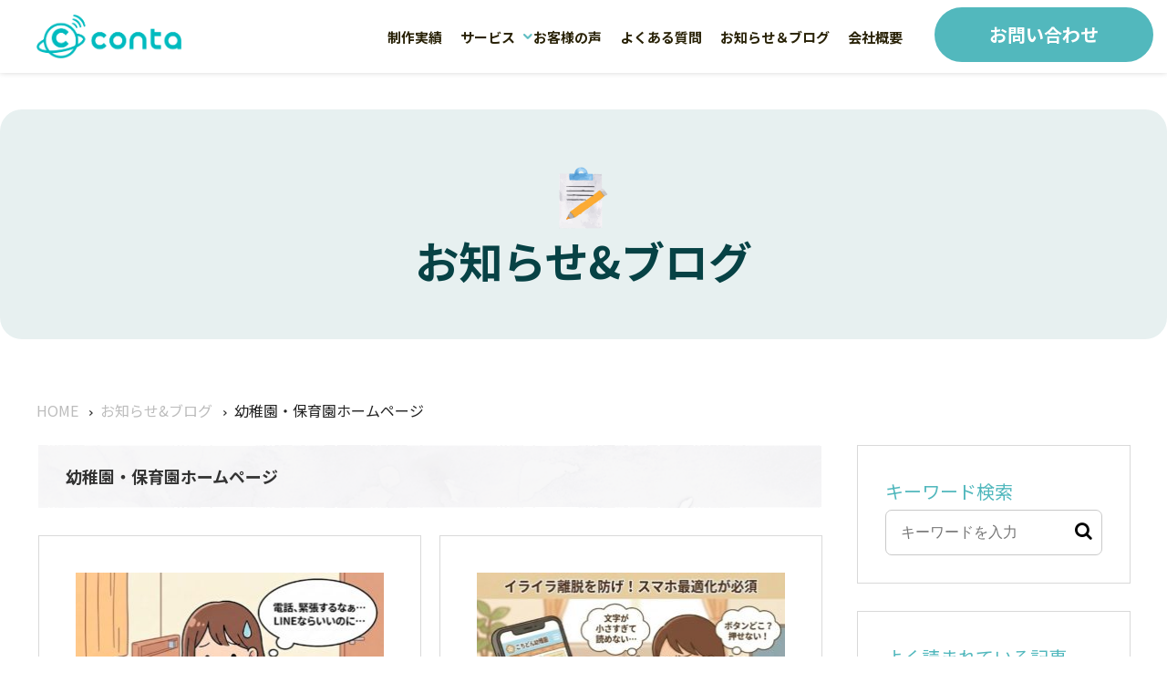

--- FILE ---
content_type: text/html; charset=UTF-8
request_url: https://conta.tokyo/news/kinder/
body_size: 14867
content:
<!DOCTYPE html>
<html>

<head>
	<meta charset="utf-8" />
	
	<meta http-equiv="X-UA-Compatible" content="IE=edge,chrome=1">
		
		<!-- All in One SEO 4.1.5.3 -->
		<title>幼稚園・保育園ホームページ | 制作会社イーウェッジ</title>
		<meta name="robots" content="max-image-preview:large" />
		<link rel="canonical" href="https://conta.tokyo/news/kinder/" />
		<link rel="next" href="https://conta.tokyo/news/kinder/page/2/" />
		<meta name="google" content="nositelinkssearchbox" />
		<script type="application/ld+json" class="aioseo-schema">
			{"@context":"https:\/\/schema.org","@graph":[{"@type":"WebSite","@id":"https:\/\/conta.tokyo\/#website","url":"https:\/\/conta.tokyo\/","name":"\u5236\u4f5c\u4f1a\u793e\u30a4\u30fc\u30a6\u30a7\u30c3\u30b8","description":"\u5f53\u793e\u306f\u30a6\u30a7\u30d6\u5236\u4f5c\u306e\u30af\u30ea\u30a8\u30a4\u30c6\u30a3\u30d6\u96c6\u56e3\u3067\u3059\u3002PC\u30b5\u30a4\u30c8\u3001\u30e2\u30d0\u30a4\u30eb\u30b5\u30a4\u30c8\u3001\u30b9\u30de\u30fc\u30c8\u30d5\u30a9\u30f3\u30b5\u30a4\u30c8\u5236\u4f5c\u3092\u30e1\u30a4\u30f3\u306b\u3001\u8cb4\u793e\u306b\u6700\u9069\u306a\u30bd\u30ea\u30e5\u30fc\u30b7\u30e7\u30f3\u3092\u63d0\u4f9b\u3057\u307e\u3059\u3002","inLanguage":"ja","publisher":{"@id":"https:\/\/conta.tokyo\/#organization"}},{"@type":"Organization","@id":"https:\/\/conta.tokyo\/#organization","name":"\u5236\u4f5c\u4f1a\u793e\u30a4\u30fc\u30a6\u30a7\u30c3\u30b8","url":"https:\/\/conta.tokyo\/","contactPoint":{"@type":"ContactPoint","telephone":"+81344055763","contactType":"none"}},{"@type":"BreadcrumbList","@id":"https:\/\/conta.tokyo\/news\/kinder\/#breadcrumblist","itemListElement":[{"@type":"ListItem","@id":"https:\/\/conta.tokyo\/#listItem","position":1,"item":{"@type":"WebPage","@id":"https:\/\/conta.tokyo\/","name":"\u30db\u30fc\u30e0","description":"\u6771\u4eac\u90fd\u6e2f\u533a\u306eweb\u5236\u4f5c\u4f1a\u793e\u3067\u3042\u308b\u682a\u5f0f\u4f1a\u793e\u30a4\u30fc\u30a6\u30a8\u30c3\u30b8\u306f\u30af\u30ea\u30a8\u30a4\u30c6\u30a3\u30d6\u96c6\u56e3\u3067\u3059\u3002CONTA\u3068\u3057\u3066PC\u30b5\u30a4\u30c8\u3001\u30e2\u30d0\u30a4\u30eb\u30b5\u30a4\u30c8\u3001\u30b9\u30de\u30fc\u30c8\u30d5\u30a9\u30f3\u30b5\u30a4\u30c8\u5236\u4f5c\u3092\u30e1\u30a4\u30f3\u306b\u3001\u8cb4\u793e\u306b\u6700\u9069\u306a\u30bd\u30ea\u30e5\u30fc\u30b7\u30e7\u30f3\u3092\u63d0\u4f9b\u3057\u307e\u3059\u3002\u65e5\u672c\u5168\u56fd\u5bfe\u5fdc\u3001\u7121\u6599\u76f8\u8ac7\u304b\u3089\u627f\u3063\u3066\u3044\u307e\u3059\u3002","url":"https:\/\/conta.tokyo\/"},"nextItem":"https:\/\/conta.tokyo\/news\/#listItem"},{"@type":"ListItem","@id":"https:\/\/conta.tokyo\/news\/#listItem","position":2,"item":{"@type":"WebPage","@id":"https:\/\/conta.tokyo\/news\/","name":"\u304a\u77e5\u3089\u305b&amp;\u30d6\u30ed\u30b0","url":"https:\/\/conta.tokyo\/news\/"},"nextItem":"https:\/\/conta.tokyo\/news\/kinder\/#listItem","previousItem":"https:\/\/conta.tokyo\/#listItem"},{"@type":"ListItem","@id":"https:\/\/conta.tokyo\/news\/kinder\/#listItem","position":3,"item":{"@type":"WebPage","@id":"https:\/\/conta.tokyo\/news\/kinder\/","name":"\u5e7c\u7a1a\u5712\u30fb\u4fdd\u80b2\u5712\u30db\u30fc\u30e0\u30da\u30fc\u30b8","url":"https:\/\/conta.tokyo\/news\/kinder\/"},"previousItem":"https:\/\/conta.tokyo\/news\/#listItem"}]},{"@type":"CollectionPage","@id":"https:\/\/conta.tokyo\/news\/kinder\/#collectionpage","url":"https:\/\/conta.tokyo\/news\/kinder\/","name":"\u5e7c\u7a1a\u5712\u30fb\u4fdd\u80b2\u5712\u30db\u30fc\u30e0\u30da\u30fc\u30b8 | \u5236\u4f5c\u4f1a\u793e\u30a4\u30fc\u30a6\u30a7\u30c3\u30b8","inLanguage":"ja","isPartOf":{"@id":"https:\/\/conta.tokyo\/#website"},"breadcrumb":{"@id":"https:\/\/conta.tokyo\/news\/kinder\/#breadcrumblist"}}]}
		</script>
		<!-- All in One SEO -->

<link rel="alternate" type="application/rss+xml" title="制作会社イーウェッジ &raquo; 幼稚園・保育園ホームページ カテゴリーのフィード" href="https://conta.tokyo/news/kinder/feed/" />
		<!-- This site uses the Google Analytics by MonsterInsights plugin v8.12.1 - Using Analytics tracking - https://www.monsterinsights.com/ -->
		<!-- Note: MonsterInsights is not currently configured on this site. The site owner needs to authenticate with Google Analytics in the MonsterInsights settings panel. -->
					<!-- No UA code set -->
				<!-- / Google Analytics by MonsterInsights -->
		<script type="text/javascript">
window._wpemojiSettings = {"baseUrl":"https:\/\/s.w.org\/images\/core\/emoji\/14.0.0\/72x72\/","ext":".png","svgUrl":"https:\/\/s.w.org\/images\/core\/emoji\/14.0.0\/svg\/","svgExt":".svg","source":{"concatemoji":"https:\/\/conta.tokyo\/wp\/wp-includes\/js\/wp-emoji-release.min.js?ver=6.1.9"}};
/*! This file is auto-generated */
!function(e,a,t){var n,r,o,i=a.createElement("canvas"),p=i.getContext&&i.getContext("2d");function s(e,t){var a=String.fromCharCode,e=(p.clearRect(0,0,i.width,i.height),p.fillText(a.apply(this,e),0,0),i.toDataURL());return p.clearRect(0,0,i.width,i.height),p.fillText(a.apply(this,t),0,0),e===i.toDataURL()}function c(e){var t=a.createElement("script");t.src=e,t.defer=t.type="text/javascript",a.getElementsByTagName("head")[0].appendChild(t)}for(o=Array("flag","emoji"),t.supports={everything:!0,everythingExceptFlag:!0},r=0;r<o.length;r++)t.supports[o[r]]=function(e){if(p&&p.fillText)switch(p.textBaseline="top",p.font="600 32px Arial",e){case"flag":return s([127987,65039,8205,9895,65039],[127987,65039,8203,9895,65039])?!1:!s([55356,56826,55356,56819],[55356,56826,8203,55356,56819])&&!s([55356,57332,56128,56423,56128,56418,56128,56421,56128,56430,56128,56423,56128,56447],[55356,57332,8203,56128,56423,8203,56128,56418,8203,56128,56421,8203,56128,56430,8203,56128,56423,8203,56128,56447]);case"emoji":return!s([129777,127995,8205,129778,127999],[129777,127995,8203,129778,127999])}return!1}(o[r]),t.supports.everything=t.supports.everything&&t.supports[o[r]],"flag"!==o[r]&&(t.supports.everythingExceptFlag=t.supports.everythingExceptFlag&&t.supports[o[r]]);t.supports.everythingExceptFlag=t.supports.everythingExceptFlag&&!t.supports.flag,t.DOMReady=!1,t.readyCallback=function(){t.DOMReady=!0},t.supports.everything||(n=function(){t.readyCallback()},a.addEventListener?(a.addEventListener("DOMContentLoaded",n,!1),e.addEventListener("load",n,!1)):(e.attachEvent("onload",n),a.attachEvent("onreadystatechange",function(){"complete"===a.readyState&&t.readyCallback()})),(e=t.source||{}).concatemoji?c(e.concatemoji):e.wpemoji&&e.twemoji&&(c(e.twemoji),c(e.wpemoji)))}(window,document,window._wpemojiSettings);
</script>
<style type="text/css">
img.wp-smiley,
img.emoji {
	display: inline !important;
	border: none !important;
	box-shadow: none !important;
	height: 1em !important;
	width: 1em !important;
	margin: 0 0.07em !important;
	vertical-align: -0.1em !important;
	background: none !important;
	padding: 0 !important;
}
</style>
	<link rel='stylesheet' id='wp-block-library-css' href='https://conta.tokyo/wp/wp-includes/css/dist/block-library/style.min.css?ver=6.1.9' type='text/css' media='all' />
<link rel='stylesheet' id='classic-theme-styles-css' href='https://conta.tokyo/wp/wp-includes/css/classic-themes.min.css?ver=1' type='text/css' media='all' />
<style id='global-styles-inline-css' type='text/css'>
body{--wp--preset--color--black: #000000;--wp--preset--color--cyan-bluish-gray: #abb8c3;--wp--preset--color--white: #ffffff;--wp--preset--color--pale-pink: #f78da7;--wp--preset--color--vivid-red: #cf2e2e;--wp--preset--color--luminous-vivid-orange: #ff6900;--wp--preset--color--luminous-vivid-amber: #fcb900;--wp--preset--color--light-green-cyan: #7bdcb5;--wp--preset--color--vivid-green-cyan: #00d084;--wp--preset--color--pale-cyan-blue: #8ed1fc;--wp--preset--color--vivid-cyan-blue: #0693e3;--wp--preset--color--vivid-purple: #9b51e0;--wp--preset--gradient--vivid-cyan-blue-to-vivid-purple: linear-gradient(135deg,rgba(6,147,227,1) 0%,rgb(155,81,224) 100%);--wp--preset--gradient--light-green-cyan-to-vivid-green-cyan: linear-gradient(135deg,rgb(122,220,180) 0%,rgb(0,208,130) 100%);--wp--preset--gradient--luminous-vivid-amber-to-luminous-vivid-orange: linear-gradient(135deg,rgba(252,185,0,1) 0%,rgba(255,105,0,1) 100%);--wp--preset--gradient--luminous-vivid-orange-to-vivid-red: linear-gradient(135deg,rgba(255,105,0,1) 0%,rgb(207,46,46) 100%);--wp--preset--gradient--very-light-gray-to-cyan-bluish-gray: linear-gradient(135deg,rgb(238,238,238) 0%,rgb(169,184,195) 100%);--wp--preset--gradient--cool-to-warm-spectrum: linear-gradient(135deg,rgb(74,234,220) 0%,rgb(151,120,209) 20%,rgb(207,42,186) 40%,rgb(238,44,130) 60%,rgb(251,105,98) 80%,rgb(254,248,76) 100%);--wp--preset--gradient--blush-light-purple: linear-gradient(135deg,rgb(255,206,236) 0%,rgb(152,150,240) 100%);--wp--preset--gradient--blush-bordeaux: linear-gradient(135deg,rgb(254,205,165) 0%,rgb(254,45,45) 50%,rgb(107,0,62) 100%);--wp--preset--gradient--luminous-dusk: linear-gradient(135deg,rgb(255,203,112) 0%,rgb(199,81,192) 50%,rgb(65,88,208) 100%);--wp--preset--gradient--pale-ocean: linear-gradient(135deg,rgb(255,245,203) 0%,rgb(182,227,212) 50%,rgb(51,167,181) 100%);--wp--preset--gradient--electric-grass: linear-gradient(135deg,rgb(202,248,128) 0%,rgb(113,206,126) 100%);--wp--preset--gradient--midnight: linear-gradient(135deg,rgb(2,3,129) 0%,rgb(40,116,252) 100%);--wp--preset--duotone--dark-grayscale: url('#wp-duotone-dark-grayscale');--wp--preset--duotone--grayscale: url('#wp-duotone-grayscale');--wp--preset--duotone--purple-yellow: url('#wp-duotone-purple-yellow');--wp--preset--duotone--blue-red: url('#wp-duotone-blue-red');--wp--preset--duotone--midnight: url('#wp-duotone-midnight');--wp--preset--duotone--magenta-yellow: url('#wp-duotone-magenta-yellow');--wp--preset--duotone--purple-green: url('#wp-duotone-purple-green');--wp--preset--duotone--blue-orange: url('#wp-duotone-blue-orange');--wp--preset--font-size--small: 13px;--wp--preset--font-size--medium: 20px;--wp--preset--font-size--large: 36px;--wp--preset--font-size--x-large: 42px;--wp--preset--spacing--20: 0.44rem;--wp--preset--spacing--30: 0.67rem;--wp--preset--spacing--40: 1rem;--wp--preset--spacing--50: 1.5rem;--wp--preset--spacing--60: 2.25rem;--wp--preset--spacing--70: 3.38rem;--wp--preset--spacing--80: 5.06rem;}:where(.is-layout-flex){gap: 0.5em;}body .is-layout-flow > .alignleft{float: left;margin-inline-start: 0;margin-inline-end: 2em;}body .is-layout-flow > .alignright{float: right;margin-inline-start: 2em;margin-inline-end: 0;}body .is-layout-flow > .aligncenter{margin-left: auto !important;margin-right: auto !important;}body .is-layout-constrained > .alignleft{float: left;margin-inline-start: 0;margin-inline-end: 2em;}body .is-layout-constrained > .alignright{float: right;margin-inline-start: 2em;margin-inline-end: 0;}body .is-layout-constrained > .aligncenter{margin-left: auto !important;margin-right: auto !important;}body .is-layout-constrained > :where(:not(.alignleft):not(.alignright):not(.alignfull)){max-width: var(--wp--style--global--content-size);margin-left: auto !important;margin-right: auto !important;}body .is-layout-constrained > .alignwide{max-width: var(--wp--style--global--wide-size);}body .is-layout-flex{display: flex;}body .is-layout-flex{flex-wrap: wrap;align-items: center;}body .is-layout-flex > *{margin: 0;}:where(.wp-block-columns.is-layout-flex){gap: 2em;}.has-black-color{color: var(--wp--preset--color--black) !important;}.has-cyan-bluish-gray-color{color: var(--wp--preset--color--cyan-bluish-gray) !important;}.has-white-color{color: var(--wp--preset--color--white) !important;}.has-pale-pink-color{color: var(--wp--preset--color--pale-pink) !important;}.has-vivid-red-color{color: var(--wp--preset--color--vivid-red) !important;}.has-luminous-vivid-orange-color{color: var(--wp--preset--color--luminous-vivid-orange) !important;}.has-luminous-vivid-amber-color{color: var(--wp--preset--color--luminous-vivid-amber) !important;}.has-light-green-cyan-color{color: var(--wp--preset--color--light-green-cyan) !important;}.has-vivid-green-cyan-color{color: var(--wp--preset--color--vivid-green-cyan) !important;}.has-pale-cyan-blue-color{color: var(--wp--preset--color--pale-cyan-blue) !important;}.has-vivid-cyan-blue-color{color: var(--wp--preset--color--vivid-cyan-blue) !important;}.has-vivid-purple-color{color: var(--wp--preset--color--vivid-purple) !important;}.has-black-background-color{background-color: var(--wp--preset--color--black) !important;}.has-cyan-bluish-gray-background-color{background-color: var(--wp--preset--color--cyan-bluish-gray) !important;}.has-white-background-color{background-color: var(--wp--preset--color--white) !important;}.has-pale-pink-background-color{background-color: var(--wp--preset--color--pale-pink) !important;}.has-vivid-red-background-color{background-color: var(--wp--preset--color--vivid-red) !important;}.has-luminous-vivid-orange-background-color{background-color: var(--wp--preset--color--luminous-vivid-orange) !important;}.has-luminous-vivid-amber-background-color{background-color: var(--wp--preset--color--luminous-vivid-amber) !important;}.has-light-green-cyan-background-color{background-color: var(--wp--preset--color--light-green-cyan) !important;}.has-vivid-green-cyan-background-color{background-color: var(--wp--preset--color--vivid-green-cyan) !important;}.has-pale-cyan-blue-background-color{background-color: var(--wp--preset--color--pale-cyan-blue) !important;}.has-vivid-cyan-blue-background-color{background-color: var(--wp--preset--color--vivid-cyan-blue) !important;}.has-vivid-purple-background-color{background-color: var(--wp--preset--color--vivid-purple) !important;}.has-black-border-color{border-color: var(--wp--preset--color--black) !important;}.has-cyan-bluish-gray-border-color{border-color: var(--wp--preset--color--cyan-bluish-gray) !important;}.has-white-border-color{border-color: var(--wp--preset--color--white) !important;}.has-pale-pink-border-color{border-color: var(--wp--preset--color--pale-pink) !important;}.has-vivid-red-border-color{border-color: var(--wp--preset--color--vivid-red) !important;}.has-luminous-vivid-orange-border-color{border-color: var(--wp--preset--color--luminous-vivid-orange) !important;}.has-luminous-vivid-amber-border-color{border-color: var(--wp--preset--color--luminous-vivid-amber) !important;}.has-light-green-cyan-border-color{border-color: var(--wp--preset--color--light-green-cyan) !important;}.has-vivid-green-cyan-border-color{border-color: var(--wp--preset--color--vivid-green-cyan) !important;}.has-pale-cyan-blue-border-color{border-color: var(--wp--preset--color--pale-cyan-blue) !important;}.has-vivid-cyan-blue-border-color{border-color: var(--wp--preset--color--vivid-cyan-blue) !important;}.has-vivid-purple-border-color{border-color: var(--wp--preset--color--vivid-purple) !important;}.has-vivid-cyan-blue-to-vivid-purple-gradient-background{background: var(--wp--preset--gradient--vivid-cyan-blue-to-vivid-purple) !important;}.has-light-green-cyan-to-vivid-green-cyan-gradient-background{background: var(--wp--preset--gradient--light-green-cyan-to-vivid-green-cyan) !important;}.has-luminous-vivid-amber-to-luminous-vivid-orange-gradient-background{background: var(--wp--preset--gradient--luminous-vivid-amber-to-luminous-vivid-orange) !important;}.has-luminous-vivid-orange-to-vivid-red-gradient-background{background: var(--wp--preset--gradient--luminous-vivid-orange-to-vivid-red) !important;}.has-very-light-gray-to-cyan-bluish-gray-gradient-background{background: var(--wp--preset--gradient--very-light-gray-to-cyan-bluish-gray) !important;}.has-cool-to-warm-spectrum-gradient-background{background: var(--wp--preset--gradient--cool-to-warm-spectrum) !important;}.has-blush-light-purple-gradient-background{background: var(--wp--preset--gradient--blush-light-purple) !important;}.has-blush-bordeaux-gradient-background{background: var(--wp--preset--gradient--blush-bordeaux) !important;}.has-luminous-dusk-gradient-background{background: var(--wp--preset--gradient--luminous-dusk) !important;}.has-pale-ocean-gradient-background{background: var(--wp--preset--gradient--pale-ocean) !important;}.has-electric-grass-gradient-background{background: var(--wp--preset--gradient--electric-grass) !important;}.has-midnight-gradient-background{background: var(--wp--preset--gradient--midnight) !important;}.has-small-font-size{font-size: var(--wp--preset--font-size--small) !important;}.has-medium-font-size{font-size: var(--wp--preset--font-size--medium) !important;}.has-large-font-size{font-size: var(--wp--preset--font-size--large) !important;}.has-x-large-font-size{font-size: var(--wp--preset--font-size--x-large) !important;}
.wp-block-navigation a:where(:not(.wp-element-button)){color: inherit;}
:where(.wp-block-columns.is-layout-flex){gap: 2em;}
.wp-block-pullquote{font-size: 1.5em;line-height: 1.6;}
</style>
<link rel='stylesheet' id='toc-screen-css' href='https://conta.tokyo/wp/wp-content/plugins/table-of-contents-plus/screen.min.css?ver=2212' type='text/css' media='all' />
<link rel='stylesheet' id='wordpress-popular-posts-css-css' href='https://conta.tokyo/wp/wp-content/plugins/wordpress-popular-posts/assets/css/wpp.css?ver=6.1.1' type='text/css' media='all' />
<script type='text/javascript' src='https://conta.tokyo/wp/wp-includes/js/jquery/jquery.min.js?ver=3.6.1' id='jquery-core-js'></script>
<script type='text/javascript' src='https://conta.tokyo/wp/wp-includes/js/jquery/jquery-migrate.min.js?ver=3.3.2' id='jquery-migrate-js'></script>
<script type='application/json' id='wpp-json'>
{"sampling_active":0,"sampling_rate":100,"ajax_url":"https:\/\/conta.tokyo\/wp-json\/wordpress-popular-posts\/v1\/popular-posts","api_url":"https:\/\/conta.tokyo\/wp-json\/wordpress-popular-posts","ID":0,"token":"2f6b24e16c","lang":0,"debug":0}
</script>
<script type='text/javascript' src='https://conta.tokyo/wp/wp-content/plugins/wordpress-popular-posts/assets/js/wpp.min.js?ver=6.1.1' id='wpp-js-js'></script>
<link rel="https://api.w.org/" href="https://conta.tokyo/wp-json/" /><link rel="alternate" type="application/json" href="https://conta.tokyo/wp-json/wp/v2/categories/16" /><link rel="EditURI" type="application/rsd+xml" title="RSD" href="https://conta.tokyo/wp/xmlrpc.php?rsd" />
<link rel="wlwmanifest" type="application/wlwmanifest+xml" href="https://conta.tokyo/wp/wp-includes/wlwmanifest.xml" />
<meta name="generator" content="WordPress 6.1.9" />
<style type="text/css">div#toc_container ul li {font-size: 100%;}</style>            <style id="wpp-loading-animation-styles">@-webkit-keyframes bgslide{from{background-position-x:0}to{background-position-x:-200%}}@keyframes bgslide{from{background-position-x:0}to{background-position-x:-200%}}.wpp-widget-placeholder,.wpp-widget-block-placeholder{margin:0 auto;width:60px;height:3px;background:#dd3737;background:linear-gradient(90deg,#dd3737 0%,#571313 10%,#dd3737 100%);background-size:200% auto;border-radius:3px;-webkit-animation:bgslide 1s infinite linear;animation:bgslide 1s infinite linear}</style>
            	<meta name="viewport" content="width=device-width, initial-scale=1.0">
	<meta property="og:type" content="website">
	<meta property="og:locale" content="ja_JP">
	<meta property="og:site_name" content="CONTA｜株式会社イーウェッジ">
	<meta property="og:title" content="成果に強いWebサイト制作・運用支援｜CONTA【実績230社以上】">
	<meta property="og:description" content="Webサイト制作・リニューアルから運用・改善まで一貫支援。UI/UX・デザイン・実装・CMS・撮影・SEO・解析まで。まずは無料相談を。">
	<meta property="og:url" content="https://conta.tokyo/">
	<meta property="og:image" content="https://conta.tokyo/wp/wp-content/themes/conta24/img/ogp-image.jpg">
	<meta property="og:image:width" content="1200">
	<meta property="og:image:height" content="630">
	<meta name="twitter:card" content="summary_large_image">
	<meta name="twitter:title" content="成果に強いWebサイト制作・運用支援｜CONTA【実績230社以上】">
	<meta name="twitter:description" content="Webサイト制作・リニューアルから運用・改善まで一貫支援。UI/UX・デザイン・実装・CMS・撮影・SEO・解析まで。まずは無料相談を。">
	<link rel="stylesheet" media="screen and (min-width: 641px)"
		href="https://conta.tokyo/wp/wp-content/themes/conta24/style.css?20241127" />
	<link rel="stylesheet" media="screen and (min-width: 641px)"
		href="https://conta.tokyo/wp/wp-content/themes/conta24/css/module.css?20241127" />
	<link rel="stylesheet" media="screen and (max-width: 640px)" type="text/css"
		href="https://conta.tokyo/wp/wp-content/themes/conta24/style_sp.css?20241127" />
	<link rel="stylesheet" media="screen and (max-width: 640px)" type="text/css"
		href="https://conta.tokyo/wp/wp-content/themes/conta24/css/module_sp.css?20241127" />
	<link rel="stylesheet" href="https://conta.tokyo/wp/wp-content/themes/conta24/css/icomoon/style.css">
	<script src="https://use.fontawesome.com/5205f1c0d8.js"></script>
	<!--link rel="preload" href="https://conta.tokyo/wp/wp-content/themes/conta24/css/font-awesome-4.7.0/css/font-awesome.min.css"-->
	<link rel="preload" as="image" href="https://conta.tokyo/wp/wp-content/themes/conta24/img/bg-slide-1-sp.jpg" />
	<link rel="preload" as="image" href="https://conta.tokyo/wp/wp-content/themes/conta24/img/bg-slide-1-n.jpg" />
			<link rel="stylesheet" type="text/css" media="all"
		href="https://conta.tokyo/wp/wp-content/themes/conta24/css/module_page.css?20241127" />
		<link rel="stylesheet" type="text/css" media="all"
		href="https://conta.tokyo/wp/wp-content/themes/conta24/css/module_page_sp.css?20241127" />
		<link rel="stylesheet" type="text/css" media="all"
		href="https://conta.tokyo/wp/wp-content/themes/conta24/css/module_post.css?20241127" />
		<link rel="stylesheet" type="text/css" media="all"
		href="https://conta.tokyo/wp/wp-content/themes/conta24/css/module_post_sp.css?20241127" />
			<link href="https://unpkg.com/aos@2.3.1/dist/aos.css" rel="stylesheet">
	
			<script type="text/javascript" src="https://conta.tokyo/wp/wp-content/themes/conta24/js/jquery-1.10.2.min.js"></script>
		<script type="text/javascript" src="https://conta.tokyo/wp/wp-content/themes/conta24/js/common.js"></script>
			<script src="https://unpkg.com/aos@2.3.1/dist/aos.js"></script>
	
	<link rel="apple-touch-icon" sizes="120x120" href="https://conta.tokyo/apple-touch-icon.png">
	<link rel="icon" type="image/png" sizes="32x32" href="https://conta.tokyo/favicon-32x32.png">
	<link rel="icon" type="image/png" sizes="16x16" href="https://conta.tokyo/favicon-16x16.png">
	<link rel="manifest" href="https://conta.tokyo/manifest.json">
	<link rel="mask-icon" href="https://conta.tokyo/safari-pinned-tab.svg" color="#5bbad5">
	<meta name="theme-color" content="#ffffff">
	<!--script type="text/javascript" src="https://conta.tokyo/wp/wp-content/themes/conta24/js/doubletap.js"></script-->
	<!--[if lt IE 9]>
<script type="text/javascript" src="https://conta.tokyo/wp/wp-content/themes/conta24/js/html5shiv.js"></script>
<![endif]-->
	<script type="text/javascript" src="https://conta.tokyo/wp/wp-content/themes/conta24/js/respond.min.js"></script>
	<script>
	(function(i, s, o, g, r, a, m) {
		i['GoogleAnalyticsObject'] = r;
		i[r] = i[r] || function() {
			(i[r].q = i[r].q || []).push(arguments)
		}, i[r].l = 1 * new Date();
		a = s.createElement(o),
			m = s.getElementsByTagName(o)[0];
		a.async = 1;
		a.src = g;
		m.parentNode.insertBefore(a, m)
	})(window, document, 'script', 'https://www.google-analytics.com/analytics.js', 'ga');

	ga('create', 'UA-87872374-1', 'auto');
	ga('send', 'pageview');
	</script>
	<script type="application/ld+json">
	{
	  "@context": "https://schema.org",
	  "@graph": [
		{
		  "@type": "Organization",
		  "@id": "https://conta.tokyo/#org",
		  "name": "株式会社イーウェッジ",
		  "alternateName": "CONTA",
		  "url": "https://conta.tokyo/",
		  "logo": "https://conta.tokyo/wp/wp-content/themes/conta24/img/logo.png",
		  "sameAs": [
			"https://note.com/contatokyo"
		  ],
		  "contactPoint": [{
			"@type": "ContactPoint",
			"telephone": "+81-3-4405-5763",
			"contactType": "customer service",
			"availableLanguage": ["Japanese"]
		  }]
		},
		{
		  "@type": "ProfessionalService",
		  "@id": "https://conta.tokyo/#business",
		  "name": "CONTA（株式会社イーウェッジ）",
		  "url": "https://conta.tokyo/",
		  "image": "https://conta.tokyo/wp/wp-content/themes/conta24/img/ogp-image.jpg",
		  "address": {
			"@type": "PostalAddress",
			"streetAddress": "南青山",
			"addressLocality": "港区",
			"addressRegion": "東京都",
			"postalCode": "107-0062",
			"addressCountry": "JP"
		  },
		  "telephone": "+81-3-4405-5763",
		  "areaServed": "JP",
		  "openingHoursSpecification": [{
			"@type": "OpeningHoursSpecification",
			"dayOfWeek": ["Monday","Tuesday","Wednesday","Thursday","Friday"],
			"opens": "10:00",
			"closes": "18:00"
		  }],
		  "parentOrganization": { "@id": "https://conta.tokyo/#org" }
		},
		{
		  "@type": "Service",
		  "@id": "https://conta.tokyo/#service",
		  "name": "Webサイト制作・運用支援",
		  "serviceType": "Web制作",
		  "provider": { "@id": "https://conta.tokyo/#org" },
		  "description": "企業サイトの新規制作・リニューアル、運用・改善までを一貫支援（情報設計、UI/UX、デザイン、実装、CMS、撮影、SEO、アクセス解析）。",
		  "hasOfferCatalog": {
			"@type": "OfferCatalog",
			"name": "提供サービス",
			"itemListElement": [
			  {
				"@type": "Offer",
				"itemOffered": { "@type": "Service", "name": "コーポレートサイト制作" }
			  },
			  {
				"@type": "Offer",
				"itemOffered": { "@type": "Service", "name": "採用サイト制作" }
			  },
			  {
				"@type": "Offer",
				"itemOffered": { "@type": "Service", "name": "ブランドサイト・キャンペーンサイト制作" }
			  },
			  {
				"@type": "Offer",
				"itemOffered": { "@type": "Service", "name": "LP制作（LPO/ABテスト含む）" }
			  },
			  {
				"@type": "Offer",
				"itemOffered": { "@type": "Service", "name": "CMS構築（WordPress等）" }
			  },
			  {
				"@type": "Offer",
				"itemOffered": { "@type": "Service", "name": "撮影（写真/動画）・コンテンツ制作" }
			  },
			  {
				"@type": "Offer",
				"itemOffered": { "@type": "Service", "name": "SEO・アクセス解析・改善運用" }
			  }
			]
		  },
		  "offers": {
			"@type": "Offer",
			"availability": "https://schema.org/InStock"
		  }
		},
		{
		  "@type": "WebSite",
		  "@id": "https://conta.tokyo/#website",
		  "name": "CONTA 公式サイト",
		  "url": "https://conta.tokyo/"
		  
		}
	  ]
	}
	</script>
</head>

<body>

	<div id="fb-root"></div>
	<script>
	(function(d, s, id) {
		var js, fjs = d.getElementsByTagName(s)[0];
		if (d.getElementById(id)) return;
		js = d.createElement(s);
		js.id = id;
		js.src = "//connect.facebook.net/ja_JP/sdk.js#xfbml=1&version=v2.5";
		fjs.parentNode.insertBefore(js, fjs);
	}(document, 'script', 'facebook-jssdk'));
	</script>

	<a name="top"></a>
	<div class="l-wrap">

		<header id="header" class="l-header ">
			<div class="header-inner">
								<h1 class="header-title"><a
						href="https://conta.tokyo/">美しい写真や動画が魅力的な保育園・幼稚園・こども園のWEBサイトをご紹介！！</a>
				</h1>
								<div class="btn-nav sp"><span></span><span></span><span></span></div>

				<nav class="l-nav l-nav-2">
					<ul class="menu">
						<li><a href="https://conta.tokyo/result/">制作実績</a></li>
						<li class="has-sub"><a href="https://conta.tokyo/service/">サービス</a>
							<ul class="submenu">
								<li><a href="https://conta.tokyo/service/">WEB制作サービス</a></li>
								<li><a href="https://conta.tokyo/lp/">幼稚園・保育園向けWEB制作</a></li>
								<!--li><a href="https://conta.tokyo/lp6/">連絡帳アプリ制作</a></li-->
								<li><a href="https://conta.tokyo/lp2/">介護・福祉・老人ホーム向けWEB制作</a></li>
								<li><a href="https://conta.tokyo/lp3/">写真撮影サービス</a></li>
								<li><a href="https://conta.tokyo/lp4/">web制作のランニングコストについて</a></li>
							</ul>
						</li>
						<li><a href="https://conta.tokyo/voice/">お客様の声</a></li>
						<li><a href="https://conta.tokyo/qna/">よくある質問</a></li>
						<li><a href="https://conta.tokyo/news/">お知らせ＆ブログ</a></li>
						<li><a href="https://conta.tokyo/company/">会社概要</a></li>
						<li class="sp"><a href="https://conta.tokyo/contact/">お問い合わせ</a></li>
											</ul>
										
				</nav><!-- / l-nav -->
				<!-- <div class="header-contact sp"><a href="/contact/"><img src="https://conta.tokyo/wp/wp-content/themes/conta24/img/btn-es.png" alt="無料相談" /></a></div> -->
				<div class="btn-cta"><a href="#cta">お問い合わせ</a></div>
			</div>
		</header><!-- / header -->



		<div class="l-contents">

			<main class="l-main " role="main">
				<article><div class="l-page">
	<div class="page-header page-header-blog">
		<h1 class="page-header-title">お知らせ&ブログ</h1>
	</div>


	<!-- / page-header -->
	<div class="box-1200">
		<div class="bread-wrap-2">
			<div class="breadcrumbs" name="breadcrumbs" typeof="BreadcrumbList" vocab="https://schema.org/">
				<!-- Breadcrumb NavXT 7.1.0 -->
<span property="itemListElement" typeof="ListItem"><a property="item" typeof="WebPage" title="Go to 制作会社イーウェッジ." href="https://conta.tokyo" class="home" ><span property="name">HOME</span></a><meta property="position" content="1"></span><span class="angle"></span><span property="itemListElement" typeof="ListItem"><a property="item" typeof="WebPage" title="Go to the お知らせ&amp;ブログ category archives." href="https://conta.tokyo/news/" class="taxonomy category" ><span property="name">お知らせ&amp;ブログ</span></a><meta property="position" content="2"></span><span class="angle"></span><span property="itemListElement" typeof="ListItem"><span property="name" class="archive taxonomy category current-item">幼稚園・保育園ホームページ</span><meta property="url" content="https://conta.tokyo/news/kinder/"><meta property="position" content="3"></span>			</div>
		</div>
		<div class="page-inner">
			<div class="fix-page">


				<div class="title-cat">幼稚園・保育園ホームページ</div>

				<ul class="list-blog">
																									<li>
						<article class="article">
							<div class="article-pic">
								<a href="https://conta.tokyo/news/%e9%9b%bb%e8%a9%b1%e3%82%82%e3%83%a1%e3%83%bc%e3%83%ab%e3%82%82%e5%8f%a4%e3%81%84%ef%bc%9f%e4%bf%9d%e8%82%b2%e5%a3%ab%e6%8e%a1%e7%94%a8%e3%81%ae%e5%88%87%e3%82%8a%e6%9c%ad%e3%80%8cline%e3%80%8d/"><img width="340" height="227" src="https://conta.tokyo/wp/wp-content/uploads/2026/01/unnamed-136-340x227.jpg" class="attachment-340x227 size-340x227 wp-post-image" alt="" decoding="async" loading="lazy" srcset="https://conta.tokyo/wp/wp-content/uploads/2026/01/unnamed-136-340x227.jpg 340w, https://conta.tokyo/wp/wp-content/uploads/2026/01/unnamed-136-270x181.jpg 270w, https://conta.tokyo/wp/wp-content/uploads/2026/01/unnamed-136-756x507.jpg 756w, https://conta.tokyo/wp/wp-content/uploads/2026/01/unnamed-136-768x515.jpg 768w, https://conta.tokyo/wp/wp-content/uploads/2026/01/unnamed-136-760x507.jpg 760w, https://conta.tokyo/wp/wp-content/uploads/2026/01/unnamed-136.jpg 1024w" sizes="(max-width: 340px) 100vw, 340px" /></a>
							</div>
							<div class="article-text">
								<h2 class="article-title"><a href="https://conta.tokyo/news/%e9%9b%bb%e8%a9%b1%e3%82%82%e3%83%a1%e3%83%bc%e3%83%ab%e3%82%82%e5%8f%a4%e3%81%84%ef%bc%9f%e4%bf%9d%e8%82%b2%e5%a3%ab%e6%8e%a1%e7%94%a8%e3%81%ae%e5%88%87%e3%82%8a%e6%9c%ad%e3%80%8cline%e3%80%8d/">電話もメールも古い？保育士採用の切り札「LINE」活用が応募を増や･･･</a>
									</a></h2>
								<div class="article-info">
									<time datetime="2026-01-13T11:30:32+09:00"
										class="article-time"><i class="fa fa-clock-o"
											aria-hidden="true"></i>2026.01.13</time>
									<div class="article-cat"><i class="fa fa-folder-open"
											aria-hidden="true"></i><a
											href="https://conta.tokyo/news/kinder/">幼稚園・保育園ホームページ</a>
									</div>
									<div class="article-author">
										<span
											class="article-author-pic"><img alt='' src='https://conta.tokyo/wp/wp-content/uploads/2017/04/abe8948bd8e93fbb86c45b37fe54310a.com_avatar_1491797553-100x100.png' srcset='https://conta.tokyo/wp/wp-content/uploads/2017/04/abe8948bd8e93fbb86c45b37fe54310a.com_avatar_1491797553.png 2x' class='avatar avatar-100 photo' height='100' width='100' loading='lazy' decoding='async'/></span>
										<span class="article-author-text">CONTA CEO</span>
									</div>
								</div>

							</div>
						</article>
					</li>
										<li>
						<article class="article">
							<div class="article-pic">
								<a href="https://conta.tokyo/news/%e5%b9%bc%e7%a8%9a%e5%9c%92%e3%83%bb%e4%bf%9d%e8%82%b2%e5%9c%92%e3%81%aehp%e3%81%af%e3%82%b9%e3%83%9e%e3%83%9b%e5%af%be%e5%bf%9c%e3%81%8c%e5%bf%85%e9%a0%88%ef%bc%81%e5%9c%92%e5%85%90%e5%8b%9f%e9%9b%86/"><img width="340" height="227" src="https://conta.tokyo/wp/wp-content/uploads/2026/01/unnamed-130-340x227.jpg" class="attachment-340x227 size-340x227 wp-post-image" alt="" decoding="async" loading="lazy" srcset="https://conta.tokyo/wp/wp-content/uploads/2026/01/unnamed-130-340x227.jpg 340w, https://conta.tokyo/wp/wp-content/uploads/2026/01/unnamed-130-270x181.jpg 270w, https://conta.tokyo/wp/wp-content/uploads/2026/01/unnamed-130-756x507.jpg 756w, https://conta.tokyo/wp/wp-content/uploads/2026/01/unnamed-130-768x515.jpg 768w, https://conta.tokyo/wp/wp-content/uploads/2026/01/unnamed-130-760x507.jpg 760w, https://conta.tokyo/wp/wp-content/uploads/2026/01/unnamed-130.jpg 1024w" sizes="(max-width: 340px) 100vw, 340px" /></a>
							</div>
							<div class="article-text">
								<h2 class="article-title"><a href="https://conta.tokyo/news/%e5%b9%bc%e7%a8%9a%e5%9c%92%e3%83%bb%e4%bf%9d%e8%82%b2%e5%9c%92%e3%81%aehp%e3%81%af%e3%82%b9%e3%83%9e%e3%83%9b%e5%af%be%e5%bf%9c%e3%81%8c%e5%bf%85%e9%a0%88%ef%bc%81%e5%9c%92%e5%85%90%e5%8b%9f%e9%9b%86/">幼稚園・保育園のHPはスマホ対応が必須！園児募集に差がつく理由とは</a>
									</a></h2>
								<div class="article-info">
									<time datetime="2026-01-13T11:18:13+09:00"
										class="article-time"><i class="fa fa-clock-o"
											aria-hidden="true"></i>2026.01.13</time>
									<div class="article-cat"><i class="fa fa-folder-open"
											aria-hidden="true"></i><a
											href="https://conta.tokyo/news/kinder/">幼稚園・保育園ホームページ</a>
									</div>
									<div class="article-author">
										<span
											class="article-author-pic"><img alt='' src='https://conta.tokyo/wp/wp-content/uploads/2017/04/abe8948bd8e93fbb86c45b37fe54310a.com_avatar_1491797553-100x100.png' srcset='https://conta.tokyo/wp/wp-content/uploads/2017/04/abe8948bd8e93fbb86c45b37fe54310a.com_avatar_1491797553.png 2x' class='avatar avatar-100 photo' height='100' width='100' loading='lazy' decoding='async'/></span>
										<span class="article-author-text">CONTA CEO</span>
									</div>
								</div>

							</div>
						</article>
					</li>
										<li>
						<article class="article">
							<div class="article-pic">
								<a href="https://conta.tokyo/news/%e5%86%99%e7%9c%9f%e3%81%8c%e5%8f%a4%e3%81%84%e3%81%be%e3%81%be%e3%81%afng%ef%bc%81%e6%9c%80%e6%96%b0%e7%94%bb%e5%83%8f%e3%81%b8%e3%81%ae%e5%b7%ae%e3%81%97%e6%9b%bf%e3%81%88%e3%81%a7%e5%9c%92%e3%81%ae/"><img width="340" height="227" src="https://conta.tokyo/wp/wp-content/uploads/2026/01/unnamed-66-340x227.jpg" class="attachment-340x227 size-340x227 wp-post-image" alt="" decoding="async" loading="lazy" srcset="https://conta.tokyo/wp/wp-content/uploads/2026/01/unnamed-66-340x227.jpg 340w, https://conta.tokyo/wp/wp-content/uploads/2026/01/unnamed-66-270x181.jpg 270w, https://conta.tokyo/wp/wp-content/uploads/2026/01/unnamed-66-756x507.jpg 756w, https://conta.tokyo/wp/wp-content/uploads/2026/01/unnamed-66-768x515.jpg 768w, https://conta.tokyo/wp/wp-content/uploads/2026/01/unnamed-66-760x507.jpg 760w, https://conta.tokyo/wp/wp-content/uploads/2026/01/unnamed-66.jpg 1024w" sizes="(max-width: 340px) 100vw, 340px" /></a>
							</div>
							<div class="article-text">
								<h2 class="article-title"><a href="https://conta.tokyo/news/%e5%86%99%e7%9c%9f%e3%81%8c%e5%8f%a4%e3%81%84%e3%81%be%e3%81%be%e3%81%afng%ef%bc%81%e6%9c%80%e6%96%b0%e7%94%bb%e5%83%8f%e3%81%b8%e3%81%ae%e5%b7%ae%e3%81%97%e6%9b%bf%e3%81%88%e3%81%a7%e5%9c%92%e3%81%ae/">写真が古いままはNG！最新画像への差し替えで園の印象を一新する方法･･･</a>
									</a></h2>
								<div class="article-info">
									<time datetime="2026-01-07T20:26:10+09:00"
										class="article-time"><i class="fa fa-clock-o"
											aria-hidden="true"></i>2026.01.07</time>
									<div class="article-cat"><i class="fa fa-folder-open"
											aria-hidden="true"></i><a
											href="https://conta.tokyo/news/kinder/">幼稚園・保育園ホームページ</a>
									</div>
									<div class="article-author">
										<span
											class="article-author-pic"><img alt='' src='https://conta.tokyo/wp/wp-content/uploads/2019/01/a4e7b38c4a4b5e3ec264dbc1dafc2636.tokyo_avatar_1492566292-96x96.png' srcset='https://conta.tokyo/wp/wp-content/uploads/2019/01/a4e7b38c4a4b5e3ec264dbc1dafc2636.tokyo_avatar_1492566292-96x96.png 2x' class='avatar avatar-100 photo' height='100' width='100' loading='lazy' decoding='async'/></span>
										<span class="article-author-text">スタッフ</span>
									</div>
								</div>

							</div>
						</article>
					</li>
										<li>
						<article class="article">
							<div class="article-pic">
								<a href="https://conta.tokyo/news/%e3%80%8c%e4%bd%95%e3%81%8b%e3%82%89%e5%a7%8b%e3%82%81%e3%82%8c%e3%81%b0%e3%81%84%e3%81%84%ef%bc%9f%e3%80%8d%e5%9c%92%e9%95%b7%e3%81%ae%e3%81%9f%e3%82%81%e3%81%ae%e3%83%9b%e3%83%bc%e3%83%a0%e3%83%9a/"><img width="340" height="227" src="https://conta.tokyo/wp/wp-content/uploads/2026/01/unnamed-68-340x227.jpg" class="attachment-340x227 size-340x227 wp-post-image" alt="" decoding="async" loading="lazy" srcset="https://conta.tokyo/wp/wp-content/uploads/2026/01/unnamed-68-340x227.jpg 340w, https://conta.tokyo/wp/wp-content/uploads/2026/01/unnamed-68-270x181.jpg 270w, https://conta.tokyo/wp/wp-content/uploads/2026/01/unnamed-68-756x507.jpg 756w, https://conta.tokyo/wp/wp-content/uploads/2026/01/unnamed-68-768x515.jpg 768w, https://conta.tokyo/wp/wp-content/uploads/2026/01/unnamed-68-760x507.jpg 760w, https://conta.tokyo/wp/wp-content/uploads/2026/01/unnamed-68.jpg 1024w" sizes="(max-width: 340px) 100vw, 340px" /></a>
							</div>
							<div class="article-text">
								<h2 class="article-title"><a href="https://conta.tokyo/news/%e3%80%8c%e4%bd%95%e3%81%8b%e3%82%89%e5%a7%8b%e3%82%81%e3%82%8c%e3%81%b0%e3%81%84%e3%81%84%ef%bc%9f%e3%80%8d%e5%9c%92%e9%95%b7%e3%81%ae%e3%81%9f%e3%82%81%e3%81%ae%e3%83%9b%e3%83%bc%e3%83%a0%e3%83%9a/">「何から始めればいい？」園長のためのホームページ改善ステップガイド</a>
									</a></h2>
								<div class="article-info">
									<time datetime="2026-01-07T09:11:18+09:00"
										class="article-time"><i class="fa fa-clock-o"
											aria-hidden="true"></i>2026.01.07</time>
									<div class="article-cat"><i class="fa fa-folder-open"
											aria-hidden="true"></i><a
											href="https://conta.tokyo/news/kinder/">幼稚園・保育園ホームページ</a>
									</div>
									<div class="article-author">
										<span
											class="article-author-pic"><img alt='' src='https://conta.tokyo/wp/wp-content/uploads/2017/06/6e728b4858de782a6a6282a0f600c30c-100x100.png' srcset='https://conta.tokyo/wp/wp-content/uploads/2017/06/6e728b4858de782a6a6282a0f600c30c.png 2x' class='avatar avatar-100 photo' height='100' width='100' loading='lazy' decoding='async'/></span>
										<span class="article-author-text">スタッフ</span>
									</div>
								</div>

							</div>
						</article>
					</li>
										<li>
						<article class="article">
							<div class="article-pic">
								<a href="https://conta.tokyo/news/%e3%80%8c%e3%81%84%e3%81%84%e5%9c%92%e3%80%8d%e3%81%aa%e3%81%ae%e3%81%ab%e4%bc%9d%e3%82%8f%e3%82%89%e3%81%aa%e3%81%84%ef%bc%9f%e5%9c%92%e3%81%ae%e9%ad%85%e5%8a%9b%e3%82%92100%ef%bc%85%e4%bc%9d/"><img width="340" height="227" src="https://conta.tokyo/wp/wp-content/uploads/2026/01/unnamed-43-340x227.jpg" class="attachment-340x227 size-340x227 wp-post-image" alt="" decoding="async" loading="lazy" srcset="https://conta.tokyo/wp/wp-content/uploads/2026/01/unnamed-43-340x227.jpg 340w, https://conta.tokyo/wp/wp-content/uploads/2026/01/unnamed-43-270x181.jpg 270w, https://conta.tokyo/wp/wp-content/uploads/2026/01/unnamed-43-756x507.jpg 756w, https://conta.tokyo/wp/wp-content/uploads/2026/01/unnamed-43-768x515.jpg 768w, https://conta.tokyo/wp/wp-content/uploads/2026/01/unnamed-43-760x507.jpg 760w, https://conta.tokyo/wp/wp-content/uploads/2026/01/unnamed-43.jpg 1024w" sizes="(max-width: 340px) 100vw, 340px" /></a>
							</div>
							<div class="article-text">
								<h2 class="article-title"><a href="https://conta.tokyo/news/%e3%80%8c%e3%81%84%e3%81%84%e5%9c%92%e3%80%8d%e3%81%aa%e3%81%ae%e3%81%ab%e4%bc%9d%e3%82%8f%e3%82%89%e3%81%aa%e3%81%84%ef%bc%9f%e5%9c%92%e3%81%ae%e9%ad%85%e5%8a%9b%e3%82%92100%ef%bc%85%e4%bc%9d/">「いい園」なのに伝わらない？園の魅力を100％伝える「写真」と「文･･･</a>
									</a></h2>
								<div class="article-info">
									<time datetime="2026-01-06T13:57:43+09:00"
										class="article-time"><i class="fa fa-clock-o"
											aria-hidden="true"></i>2026.01.06</time>
									<div class="article-cat"><i class="fa fa-folder-open"
											aria-hidden="true"></i><a
											href="https://conta.tokyo/news/kinder/">幼稚園・保育園ホームページ</a>
									</div>
									<div class="article-author">
										<span
											class="article-author-pic"><img alt='' src='https://conta.tokyo/wp/wp-content/uploads/2017/04/abe8948bd8e93fbb86c45b37fe54310a.com_avatar_1491797553-100x100.png' srcset='https://conta.tokyo/wp/wp-content/uploads/2017/04/abe8948bd8e93fbb86c45b37fe54310a.com_avatar_1491797553.png 2x' class='avatar avatar-100 photo' height='100' width='100' loading='lazy' decoding='async'/></span>
										<span class="article-author-text">CONTA CEO</span>
									</div>
								</div>

							</div>
						</article>
					</li>
										<li>
						<article class="article">
							<div class="article-pic">
								<a href="https://conta.tokyo/news/%e6%88%90%e5%8a%9f%e5%9c%92%e3%81%ab%e5%ad%a6%e3%81%b6%ef%bc%81%e3%83%9b%e3%83%bc%e3%83%a0%e3%83%9a%e3%83%bc%e3%82%b8%e3%83%aa%e3%83%8b%e3%83%a5%e3%83%bc%e3%82%a2%e3%83%ab%e3%81%a7%e5%a4%b1%e6%95%97/"><img width="340" height="227" src="https://conta.tokyo/wp/wp-content/uploads/2026/01/unnamed-70-340x227.jpg" class="attachment-340x227 size-340x227 wp-post-image" alt="" decoding="async" loading="lazy" srcset="https://conta.tokyo/wp/wp-content/uploads/2026/01/unnamed-70-340x227.jpg 340w, https://conta.tokyo/wp/wp-content/uploads/2026/01/unnamed-70-270x181.jpg 270w, https://conta.tokyo/wp/wp-content/uploads/2026/01/unnamed-70-756x507.jpg 756w, https://conta.tokyo/wp/wp-content/uploads/2026/01/unnamed-70-768x515.jpg 768w, https://conta.tokyo/wp/wp-content/uploads/2026/01/unnamed-70-760x507.jpg 760w, https://conta.tokyo/wp/wp-content/uploads/2026/01/unnamed-70.jpg 1024w" sizes="(max-width: 340px) 100vw, 340px" /></a>
							</div>
							<div class="article-text">
								<h2 class="article-title"><a href="https://conta.tokyo/news/%e6%88%90%e5%8a%9f%e5%9c%92%e3%81%ab%e5%ad%a6%e3%81%b6%ef%bc%81%e3%83%9b%e3%83%bc%e3%83%a0%e3%83%9a%e3%83%bc%e3%82%b8%e3%83%aa%e3%83%8b%e3%83%a5%e3%83%bc%e3%82%a2%e3%83%ab%e3%81%a7%e5%a4%b1%e6%95%97/">成功園に学ぶ！ホームページリニューアルで失敗しないための準備とは？</a>
									</a></h2>
								<div class="article-info">
									<time datetime="2026-01-06T09:18:22+09:00"
										class="article-time"><i class="fa fa-clock-o"
											aria-hidden="true"></i>2026.01.06</time>
									<div class="article-cat"><i class="fa fa-folder-open"
											aria-hidden="true"></i><a
											href="https://conta.tokyo/news/kinder/">幼稚園・保育園ホームページ</a>
									</div>
									<div class="article-author">
										<span
											class="article-author-pic"><img alt='' src='https://conta.tokyo/wp/wp-content/uploads/2017/04/a25ca810783132f5d42f0b94ed025565-100x100.png' srcset='https://conta.tokyo/wp/wp-content/uploads/2017/04/a25ca810783132f5d42f0b94ed025565.png 2x' class='avatar avatar-100 photo' height='100' width='100' loading='lazy' decoding='async'/></span>
										<span class="article-author-text">スタッフ</span>
									</div>
								</div>

							</div>
						</article>
					</li>
										<li>
						<article class="article">
							<div class="article-pic">
								<a href="https://conta.tokyo/news/%e3%82%b9%e3%83%9e%e3%83%9b%e5%af%be%e5%bf%9c%e3%81%a0%e3%81%91%e3%81%a7%e8%a6%8b%e5%ad%a6%e4%ba%88%e7%b4%84%e3%81%8c1-6%e5%80%8d%e3%81%ab%ef%bc%81%ef%bc%9f%e3%80%8c%e8%a6%8b%e3%81%a5%e3%82%89/"><img width="340" height="227" src="https://conta.tokyo/wp/wp-content/uploads/2026/01/unnamed-63-340x227.jpg" class="attachment-340x227 size-340x227 wp-post-image" alt="" decoding="async" loading="lazy" srcset="https://conta.tokyo/wp/wp-content/uploads/2026/01/unnamed-63-340x227.jpg 340w, https://conta.tokyo/wp/wp-content/uploads/2026/01/unnamed-63-270x181.jpg 270w, https://conta.tokyo/wp/wp-content/uploads/2026/01/unnamed-63-756x507.jpg 756w, https://conta.tokyo/wp/wp-content/uploads/2026/01/unnamed-63-768x515.jpg 768w, https://conta.tokyo/wp/wp-content/uploads/2026/01/unnamed-63-760x507.jpg 760w, https://conta.tokyo/wp/wp-content/uploads/2026/01/unnamed-63.jpg 1024w" sizes="(max-width: 340px) 100vw, 340px" /></a>
							</div>
							<div class="article-text">
								<h2 class="article-title"><a href="https://conta.tokyo/news/%e3%82%b9%e3%83%9e%e3%83%9b%e5%af%be%e5%bf%9c%e3%81%a0%e3%81%91%e3%81%a7%e8%a6%8b%e5%ad%a6%e4%ba%88%e7%b4%84%e3%81%8c1-6%e5%80%8d%e3%81%ab%ef%bc%81%ef%bc%9f%e3%80%8c%e8%a6%8b%e3%81%a5%e3%82%89/">スマホ対応だけで見学予約が1.6倍に！？「見づらいホームページ」の･･･</a>
									</a></h2>
								<div class="article-info">
									<time datetime="2026-01-05T19:56:09+09:00"
										class="article-time"><i class="fa fa-clock-o"
											aria-hidden="true"></i>2026.01.05</time>
									<div class="article-cat"><i class="fa fa-folder-open"
											aria-hidden="true"></i><a
											href="https://conta.tokyo/news/kinder/">幼稚園・保育園ホームページ</a>
									</div>
									<div class="article-author">
										<span
											class="article-author-pic"><img alt='' src='https://conta.tokyo/wp/wp-content/uploads/2017/04/67d2632659e4c1fba4576ec3c4a4f2fe-100x100.png' srcset='https://conta.tokyo/wp/wp-content/uploads/2017/04/67d2632659e4c1fba4576ec3c4a4f2fe.png 2x' class='avatar avatar-100 photo' height='100' width='100' loading='lazy' decoding='async'/></span>
										<span class="article-author-text">スタッフ</span>
									</div>
								</div>

							</div>
						</article>
					</li>
										<li>
						<article class="article">
							<div class="article-pic">
								<a href="https://conta.tokyo/news/%e4%bf%9d%e8%ad%b7%e8%80%85%e3%81%ae%e5%8f%a3%e3%82%b3%e3%83%9f%e3%81%8c%e5%a2%97%e3%81%88%e3%82%8b%e5%9c%92%e3%83%9b%e3%83%bc%e3%83%a0%e3%83%9a%e3%83%bc%e3%82%b8%e3%81%ae%e4%bb%95%e7%b5%84%e3%81%bf/"><img width="340" height="227" src="https://conta.tokyo/wp/wp-content/uploads/2026/01/unnamed-72-340x227.jpg" class="attachment-340x227 size-340x227 wp-post-image" alt="" decoding="async" loading="lazy" srcset="https://conta.tokyo/wp/wp-content/uploads/2026/01/unnamed-72-340x227.jpg 340w, https://conta.tokyo/wp/wp-content/uploads/2026/01/unnamed-72-270x181.jpg 270w, https://conta.tokyo/wp/wp-content/uploads/2026/01/unnamed-72-756x507.jpg 756w, https://conta.tokyo/wp/wp-content/uploads/2026/01/unnamed-72-768x515.jpg 768w, https://conta.tokyo/wp/wp-content/uploads/2026/01/unnamed-72-760x507.jpg 760w, https://conta.tokyo/wp/wp-content/uploads/2026/01/unnamed-72.jpg 1024w" sizes="(max-width: 340px) 100vw, 340px" /></a>
							</div>
							<div class="article-text">
								<h2 class="article-title"><a href="https://conta.tokyo/news/%e4%bf%9d%e8%ad%b7%e8%80%85%e3%81%ae%e5%8f%a3%e3%82%b3%e3%83%9f%e3%81%8c%e5%a2%97%e3%81%88%e3%82%8b%e5%9c%92%e3%83%9b%e3%83%bc%e3%83%a0%e3%83%9a%e3%83%bc%e3%82%b8%e3%81%ae%e4%bb%95%e7%b5%84%e3%81%bf/">保護者の口コミが増える園ホームページの仕組みづくりが超重要な理由と･･･</a>
									</a></h2>
								<div class="article-info">
									<time datetime="2026-01-05T09:24:48+09:00"
										class="article-time"><i class="fa fa-clock-o"
											aria-hidden="true"></i>2026.01.05</time>
									<div class="article-cat"><i class="fa fa-folder-open"
											aria-hidden="true"></i><a
											href="https://conta.tokyo/news/kinder/">幼稚園・保育園ホームページ</a>
									</div>
									<div class="article-author">
										<span
											class="article-author-pic"><img alt='' src='https://conta.tokyo/wp/wp-content/uploads/2017/06/6e728b4858de782a6a6282a0f600c30c-100x100.png' srcset='https://conta.tokyo/wp/wp-content/uploads/2017/06/6e728b4858de782a6a6282a0f600c30c.png 2x' class='avatar avatar-100 photo' height='100' width='100' loading='lazy' decoding='async'/></span>
										<span class="article-author-text">スタッフ</span>
									</div>
								</div>

							</div>
						</article>
					</li>
										<li>
						<article class="article">
							<div class="article-pic">
								<a href="https://conta.tokyo/news/%e4%bf%9d%e8%ad%b7%e8%80%85%e6%ba%80%e8%b6%b3%e5%ba%a6%e3%82%92%e4%b8%8a%e3%81%92%e3%82%8b%ef%bc%81%e3%83%9b%e3%83%bc%e3%83%a0%e3%83%9a%e3%83%bc%e3%82%b8%e3%81%ab%e8%bc%89%e3%81%9b%e3%82%8b%e3%81%b9-2/"><img width="340" height="227" src="https://conta.tokyo/wp/wp-content/uploads/2026/01/unnamed-61-340x227.jpg" class="attachment-340x227 size-340x227 wp-post-image" alt="" decoding="async" loading="lazy" srcset="https://conta.tokyo/wp/wp-content/uploads/2026/01/unnamed-61-340x227.jpg 340w, https://conta.tokyo/wp/wp-content/uploads/2026/01/unnamed-61-270x181.jpg 270w, https://conta.tokyo/wp/wp-content/uploads/2026/01/unnamed-61-756x507.jpg 756w, https://conta.tokyo/wp/wp-content/uploads/2026/01/unnamed-61-768x515.jpg 768w, https://conta.tokyo/wp/wp-content/uploads/2026/01/unnamed-61-760x507.jpg 760w, https://conta.tokyo/wp/wp-content/uploads/2026/01/unnamed-61.jpg 1024w" sizes="(max-width: 340px) 100vw, 340px" /></a>
							</div>
							<div class="article-text">
								<h2 class="article-title"><a href="https://conta.tokyo/news/%e4%bf%9d%e8%ad%b7%e8%80%85%e6%ba%80%e8%b6%b3%e5%ba%a6%e3%82%92%e4%b8%8a%e3%81%92%e3%82%8b%ef%bc%81%e3%83%9b%e3%83%bc%e3%83%a0%e3%83%9a%e3%83%bc%e3%82%b8%e3%81%ab%e8%bc%89%e3%81%9b%e3%82%8b%e3%81%b9-2/">保護者満足度を上げる！ホームページに載せるべき5つの情報</a>
									</a></h2>
								<div class="article-info">
									<time datetime="2026-01-04T19:48:49+09:00"
										class="article-time"><i class="fa fa-clock-o"
											aria-hidden="true"></i>2026.01.04</time>
									<div class="article-cat"><i class="fa fa-folder-open"
											aria-hidden="true"></i><a
											href="https://conta.tokyo/news/kinder/">幼稚園・保育園ホームページ</a>
									</div>
									<div class="article-author">
										<span
											class="article-author-pic"><img alt='' src='https://conta.tokyo/wp/wp-content/uploads/2017/04/a25ca810783132f5d42f0b94ed025565-100x100.png' srcset='https://conta.tokyo/wp/wp-content/uploads/2017/04/a25ca810783132f5d42f0b94ed025565.png 2x' class='avatar avatar-100 photo' height='100' width='100' loading='lazy' decoding='async'/></span>
										<span class="article-author-text">スタッフ</span>
									</div>
								</div>

							</div>
						</article>
					</li>
										<li>
						<article class="article">
							<div class="article-pic">
								<a href="https://conta.tokyo/news/sns%e3%81%a8%e3%83%9b%e3%83%bc%e3%83%a0%e3%83%9a%e3%83%bc%e3%82%b8%e3%81%ae%e6%ad%a3%e3%81%97%e3%81%84%e5%bd%b9%e5%89%b2%e5%88%86%e6%8b%85%e3%81%a7%e9%9b%86%e5%ae%a2%e5%8a%b9%e7%8e%87%e3%82%92/"><img width="340" height="227" src="https://conta.tokyo/wp/wp-content/uploads/2026/01/unnamed-64-340x227.jpg" class="attachment-340x227 size-340x227 wp-post-image" alt="" decoding="async" loading="lazy" srcset="https://conta.tokyo/wp/wp-content/uploads/2026/01/unnamed-64-340x227.jpg 340w, https://conta.tokyo/wp/wp-content/uploads/2026/01/unnamed-64-270x181.jpg 270w, https://conta.tokyo/wp/wp-content/uploads/2026/01/unnamed-64-756x507.jpg 756w, https://conta.tokyo/wp/wp-content/uploads/2026/01/unnamed-64-768x515.jpg 768w, https://conta.tokyo/wp/wp-content/uploads/2026/01/unnamed-64-760x507.jpg 760w, https://conta.tokyo/wp/wp-content/uploads/2026/01/unnamed-64.jpg 1024w" sizes="(max-width: 340px) 100vw, 340px" /></a>
							</div>
							<div class="article-text">
								<h2 class="article-title"><a href="https://conta.tokyo/news/sns%e3%81%a8%e3%83%9b%e3%83%bc%e3%83%a0%e3%83%9a%e3%83%bc%e3%82%b8%e3%81%ae%e6%ad%a3%e3%81%97%e3%81%84%e5%bd%b9%e5%89%b2%e5%88%86%e6%8b%85%e3%81%a7%e9%9b%86%e5%ae%a2%e5%8a%b9%e7%8e%87%e3%82%92/">幼稚園・保育園の集客を最大化！SNSとホームページの「正しい役割分･･･</a>
									</a></h2>
								<div class="article-info">
									<time datetime="2026-01-03T20:09:34+09:00"
										class="article-time"><i class="fa fa-clock-o"
											aria-hidden="true"></i>2026.01.03</time>
									<div class="article-cat"><i class="fa fa-folder-open"
											aria-hidden="true"></i><a
											href="https://conta.tokyo/news/kinder/">幼稚園・保育園ホームページ</a>
									</div>
									<div class="article-author">
										<span
											class="article-author-pic"><img alt='' src='https://conta.tokyo/wp/wp-content/uploads/2020/10/6e728b4858de782a6a6282a0f600c30c-96x96.png' srcset='https://conta.tokyo/wp/wp-content/uploads/2020/10/6e728b4858de782a6a6282a0f600c30c-96x96.png 2x' class='avatar avatar-100 photo' height='100' width='100' loading='lazy' decoding='async'/></span>
										<span class="article-author-text">スタッフ</span>
									</div>
								</div>

							</div>
						</article>
					</li>
														</ul>

				<div class="pagenavi">
					<nav class="text-center"><ul class='page-numbers'>
	<li><span aria-current="page" class="page-numbers current">1</span></li>
	<li><a class="page-numbers" href="https://conta.tokyo/news/kinder/page/2/">2</a></li>
	<li><a class="page-numbers" href="https://conta.tokyo/news/kinder/page/3/">3</a></li>
	<li><a class="page-numbers" href="https://conta.tokyo/news/kinder/page/4/">4</a></li>
	<li><a class="page-numbers" href="https://conta.tokyo/news/kinder/page/5/">5</a></li>
	<li><a class="page-numbers" href="https://conta.tokyo/news/kinder/page/6/">6</a></li>
	<li><a class="page-numbers" href="https://conta.tokyo/news/kinder/page/7/">7</a></li>
	<li><a class="next page-numbers" href="https://conta.tokyo/news/kinder/page/2/">NEXT</a></li>
</ul>
</nav>				</div>

			</div><!-- / fix-page -->

		</div><!-- / page-inner -->

							<aside class="l-sidebar">
						<div class="l-sidebar-inner">
												<div class="box-side">
							<h2 class="title-side">キーワード検索</h2>
							<div class="search-form">
							   <form action="https://conta.tokyo/" method="get" class="Search-form-style">
								<input type="text" name="s" value="" placeholder="キーワードを入力" id="s" class="form-text">
								<button type="submit" class="search-btn"><i class="fa fa-search"></i></button>
							   </form>
							  </div>
						</div>
						<div class="box-side">
							<h2 class="title-side">よく読まれている記事</h2>
							<ol class="list-ranking">
							


 
<li><a href="https://conta.tokyo/news/%e4%bb%8a%e3%81%95%e3%82%89%e8%81%9e%e3%81%91%e3%81%aa%e3%81%84%e3%83%96%e3%83%ad%e3%82%b0%e3%81%ae%e5%9f%ba%e6%9c%ac%e3%80%90%e5%88%9d%e5%bf%83%e8%80%85%e9%99%90%e5%ae%9a%e5%85%a5%e9%96%80%e7%b7%a8/" title="今さら聞けないブログの基本【初心者限定入門編！その1・そもそもブログって何？】" target="_self"><img src="https://conta.tokyo/wp/wp-content/uploads/wordpress-popular-posts/962-first_image-180x180.png" width="180" height="180" alt="" class="wpp-thumbnail wpp_first_image wpp_cached_thumb" loading="lazy" /></a> <a href="https://conta.tokyo/news/%e4%bb%8a%e3%81%95%e3%82%89%e8%81%9e%e3%81%91%e3%81%aa%e3%81%84%e3%83%96%e3%83%ad%e3%82%b0%e3%81%ae%e5%9f%ba%e6%9c%ac%e3%80%90%e5%88%9d%e5%bf%83%e8%80%85%e9%99%90%e5%ae%9a%e5%85%a5%e9%96%80%e7%b7%a8/" title="今さら聞けないブログの基本【初心者限定入門編！その1・そもそもブログって何？】" class="wpp-post-title" target="_self">今さら聞けないブログの基本【初心者限定入門編！その1・そもそ...</a> <span class="wpp-meta post-stats"></span></li>
<li><a href="https://conta.tokyo/news/kinder-homepage/" title="幼稚園・保育園のホームページデザイン50選！おしゃれな最新事例【2026年版】" target="_self"><img src="https://conta.tokyo/wp/wp-content/uploads/wordpress-popular-posts/9451-first_image-180x180.jpg" width="180" height="180" alt="幼稚園・保育園のホームページデザイン50選！おしゃれな最新事例【2026年版】" class="wpp-thumbnail wpp_first_image wpp_cached_thumb" loading="lazy" /></a> <a href="https://conta.tokyo/news/kinder-homepage/" title="幼稚園・保育園のホームページデザイン50選！おしゃれな最新事例【2026年版】" class="wpp-post-title" target="_self">幼稚園・保育園のホームページデザイン50選！おしゃれな最新事...</a> <span class="wpp-meta post-stats"></span></li>
<li><a href="https://conta.tokyo/news/%e5%b9%bc%e7%a8%9a%e5%9c%92%e3%83%bb%e4%bf%9d%e8%82%b2%e5%9c%92%e3%81%afsns%e3%82%82%e3%82%84%e3%81%a3%e3%81%9f%e3%81%bb%e3%81%86%e3%81%8c%e8%89%af%e3%81%84%ef%bc%9fsns%e3%81%ae%e6%9c%89%e5%8a%b9/" title="幼稚園・保育園のSNS活用術！保護者と求職者に響く運用メリットと注意点" target="_self"><img src="https://conta.tokyo/wp/wp-content/uploads/wordpress-popular-posts/5312-first_image-180x180.jpg" width="180" height="180" alt="スマホで園のSNSを見て安心する保護者" class="wpp-thumbnail wpp_first_image wpp_cached_thumb" loading="lazy" /></a> <a href="https://conta.tokyo/news/%e5%b9%bc%e7%a8%9a%e5%9c%92%e3%83%bb%e4%bf%9d%e8%82%b2%e5%9c%92%e3%81%afsns%e3%82%82%e3%82%84%e3%81%a3%e3%81%9f%e3%81%bb%e3%81%86%e3%81%8c%e8%89%af%e3%81%84%ef%bc%9fsns%e3%81%ae%e6%9c%89%e5%8a%b9/" title="幼稚園・保育園のSNS活用術！保護者と求職者に響く運用メリットと注意点" class="wpp-post-title" target="_self">幼稚園・保育園のSNS活用術！保護者と求職者に響く運用メリッ...</a> <span class="wpp-meta post-stats"></span></li>
<li><a href="https://conta.tokyo/news/kaigo-best-25/" title="【2025年版】介護・福祉のホームページを作るなら参考にしたい。Webサイトデザイン50選！" target="_self"><img src="https://conta.tokyo/wp/wp-content/uploads/wordpress-popular-posts/9665-first_image-180x180.jpg" width="180" height="180" alt="スマホを見ている老夫婦" class="wpp-thumbnail wpp_first_image wpp_cached_thumb" loading="lazy" /></a> <a href="https://conta.tokyo/news/kaigo-best-25/" title="【2025年版】介護・福祉のホームページを作るなら参考にしたい。Webサイトデザイン50選！" class="wpp-post-title" target="_self">【2025年版】介護・福祉のホームページを作るなら参考にした...</a> <span class="wpp-meta post-stats"></span></li>
<li><a href="https://conta.tokyo/news/%e5%b9%bc%e7%a8%9a%e5%9c%92%e3%83%bb%e4%bf%9d%e8%82%b2%e5%9c%92%e3%83%9b%e3%83%bc%e3%83%a0%e3%83%9a%e3%83%bc%e3%82%b8%e3%81%ab%e6%9c%80%e9%81%a9%e3%81%aa%e3%82%ab%e3%83%a9%e3%83%bc%e3%81%af%e4%bd%95/" title="幼稚園・保育園HPの色選び｜保護者に好印象な配色パターンと色彩心理を解説" target="_self"><img src="https://conta.tokyo/wp/wp-content/uploads/wordpress-popular-posts/4565-first_image-180x180.jpg" width="180" height="180" alt="ホームページの色選びを検討する様子" class="wpp-thumbnail wpp_first_image wpp_cached_thumb" loading="lazy" /></a> <a href="https://conta.tokyo/news/%e5%b9%bc%e7%a8%9a%e5%9c%92%e3%83%bb%e4%bf%9d%e8%82%b2%e5%9c%92%e3%83%9b%e3%83%bc%e3%83%a0%e3%83%9a%e3%83%bc%e3%82%b8%e3%81%ab%e6%9c%80%e9%81%a9%e3%81%aa%e3%82%ab%e3%83%a9%e3%83%bc%e3%81%af%e4%bd%95/" title="幼稚園・保育園HPの色選び｜保護者に好印象な配色パターンと色彩心理を解説" class="wpp-post-title" target="_self">幼稚園・保育園HPの色選び｜保護者に好印象な配色パターンと色...</a> <span class="wpp-meta post-stats"></span></li>

 
							</ol>
						</div>
						
						<div class="box-side">
							<h2 class="title-side">新着記事</h2>
							<ol class="list-ranking">
														
														
																<li><a href="https://conta.tokyo/news/%e9%9b%bb%e8%a9%b1%e3%82%82%e3%83%a1%e3%83%bc%e3%83%ab%e3%82%82%e5%8f%a4%e3%81%84%ef%bc%9f%e4%bf%9d%e8%82%b2%e5%a3%ab%e6%8e%a1%e7%94%a8%e3%81%ae%e5%88%87%e3%82%8a%e6%9c%ad%e3%80%8cline%e3%80%8d/" title="電話もメールも古い？保育士採用の切り札「LINE」活用が応募を増やす理由とは？" target="_self"><img src="https://conta.tokyo/wp/wp-content/uploads/2026/01/unnamed-136-180x180.jpg" class="wpp-thumbnail" /></a>
										<a href="https://conta.tokyo/news/%e9%9b%bb%e8%a9%b1%e3%82%82%e3%83%a1%e3%83%bc%e3%83%ab%e3%82%82%e5%8f%a4%e3%81%84%ef%bc%9f%e4%bf%9d%e8%82%b2%e5%a3%ab%e6%8e%a1%e7%94%a8%e3%81%ae%e5%88%87%e3%82%8a%e6%9c%ad%e3%80%8cline%e3%80%8d/" title="電話もメールも古い？保育士採用の切り札「LINE」活用が応募を増やす理由とは？" target="_self" class="wpp-post-title">電話もメールも古い？保育士採用の切り札「LINE」活用が応募を増や･･･</a><span class="wpp-meta post-stats"></span></li>
								
								
																<li><a href="https://conta.tokyo/news/%e5%b9%bc%e7%a8%9a%e5%9c%92%e3%83%bb%e4%bf%9d%e8%82%b2%e5%9c%92%e3%81%aehp%e3%81%af%e3%82%b9%e3%83%9e%e3%83%9b%e5%af%be%e5%bf%9c%e3%81%8c%e5%bf%85%e9%a0%88%ef%bc%81%e5%9c%92%e5%85%90%e5%8b%9f%e9%9b%86/" title="幼稚園・保育園のHPはスマホ対応が必須！園児募集に差がつく理由とは" target="_self"><img src="https://conta.tokyo/wp/wp-content/uploads/2026/01/unnamed-130-180x180.jpg" class="wpp-thumbnail" /></a>
										<a href="https://conta.tokyo/news/%e5%b9%bc%e7%a8%9a%e5%9c%92%e3%83%bb%e4%bf%9d%e8%82%b2%e5%9c%92%e3%81%aehp%e3%81%af%e3%82%b9%e3%83%9e%e3%83%9b%e5%af%be%e5%bf%9c%e3%81%8c%e5%bf%85%e9%a0%88%ef%bc%81%e5%9c%92%e5%85%90%e5%8b%9f%e9%9b%86/" title="幼稚園・保育園のHPはスマホ対応が必須！園児募集に差がつく理由とは" target="_self" class="wpp-post-title">幼稚園・保育園のHPはスマホ対応が必須！園児募集に差がつく理由とは</a><span class="wpp-meta post-stats"></span></li>
								
								
																<li><a href="https://conta.tokyo/news/%e5%b9%bc%e7%a8%9a%e5%9c%92%e3%83%bb%e4%bf%9d%e8%82%b2%e5%9c%92%e3%81%afsns%e3%82%82%e3%82%84%e3%81%a3%e3%81%9f%e3%81%bb%e3%81%86%e3%81%8c%e8%89%af%e3%81%84%ef%bc%9fsns%e3%81%ae%e6%9c%89%e5%8a%b9/" title="幼稚園・保育園のSNS活用術！保護者と求職者に響く運用メリットと注意点" target="_self"><img src="https://conta.tokyo/wp/wp-content/uploads/2025/07/unnamed-70-180x180.jpg" class="wpp-thumbnail" /></a>
										<a href="https://conta.tokyo/news/%e5%b9%bc%e7%a8%9a%e5%9c%92%e3%83%bb%e4%bf%9d%e8%82%b2%e5%9c%92%e3%81%afsns%e3%82%82%e3%82%84%e3%81%a3%e3%81%9f%e3%81%bb%e3%81%86%e3%81%8c%e8%89%af%e3%81%84%ef%bc%9fsns%e3%81%ae%e6%9c%89%e5%8a%b9/" title="幼稚園・保育園のSNS活用術！保護者と求職者に響く運用メリットと注意点" target="_self" class="wpp-post-title">幼稚園・保育園のSNS活用術！保護者と求職者に響く運用メリットと注･･･</a><span class="wpp-meta post-stats"></span></li>
								
								
																<li><a href="https://conta.tokyo/news/%e4%bf%9d%e8%82%b2%e5%a3%ab%e3%82%92%e6%8e%a1%e7%94%a8%e3%81%99%e3%82%8b%e3%81%aa%e3%82%89%e3%83%9b%e3%83%bc%e3%83%a0%e3%83%9a%e3%83%bc%e3%82%b8%e3%81%8c%e5%a4%a7%e5%88%87%ef%bc%81%e6%b1%82%e4%ba%ba/" title="保育士採用のカギはホームページ！求職者が応募したくなるサイト作り4つの秘訣" target="_self"><img src="https://conta.tokyo/wp/wp-content/uploads/2025/07/unnamed-94-180x180.jpg" class="wpp-thumbnail" /></a>
										<a href="https://conta.tokyo/news/%e4%bf%9d%e8%82%b2%e5%a3%ab%e3%82%92%e6%8e%a1%e7%94%a8%e3%81%99%e3%82%8b%e3%81%aa%e3%82%89%e3%83%9b%e3%83%bc%e3%83%a0%e3%83%9a%e3%83%bc%e3%82%b8%e3%81%8c%e5%a4%a7%e5%88%87%ef%bc%81%e6%b1%82%e4%ba%ba/" title="保育士採用のカギはホームページ！求職者が応募したくなるサイト作り4つの秘訣" target="_self" class="wpp-post-title">保育士採用のカギはホームページ！求職者が応募したくなるサイト作り4･･･</a><span class="wpp-meta post-stats"></span></li>
								
								
																<li><a href="https://conta.tokyo/news/%e4%bf%9d%e8%ad%b7%e8%80%85%e3%81%ae9%e5%89%b2%e3%81%8c%e3%82%b9%e3%83%9e%e3%83%9b%e3%81%a7%e9%96%b2%e8%a6%a7%ef%bc%81%e5%9c%92%e3%81%ae%e3%82%b5%e3%82%a4%e3%83%88%e3%81%ab%e5%bf%85%e8%a6%81%e3%81%aa/" title="保護者の9割はスマホ閲覧！幼稚園・保育園のホームページに必須のモバイル対応を解説" target="_self"><img src="https://conta.tokyo/wp/wp-content/uploads/2025/07/unnamed-92-180x180.jpg" class="wpp-thumbnail" /></a>
										<a href="https://conta.tokyo/news/%e4%bf%9d%e8%ad%b7%e8%80%85%e3%81%ae9%e5%89%b2%e3%81%8c%e3%82%b9%e3%83%9e%e3%83%9b%e3%81%a7%e9%96%b2%e8%a6%a7%ef%bc%81%e5%9c%92%e3%81%ae%e3%82%b5%e3%82%a4%e3%83%88%e3%81%ab%e5%bf%85%e8%a6%81%e3%81%aa/" title="保護者の9割はスマホ閲覧！幼稚園・保育園のホームページに必須のモバイル対応を解説" target="_self" class="wpp-post-title">保護者の9割はスマホ閲覧！幼稚園・保育園のホームページに必須のモバ･･･</a><span class="wpp-meta post-stats"></span></li>
								
								
																						
							</ol>
						</div>
						
						<div class="box-side">
							<h2 class="title-side">カテゴリ</h2>
							<ul class="list-side-cat">
							<!--li><a href="https://conta.tokyo/news/">ブログ</a></li-->
								<li class="cat-item cat-item-28"><a href="https://conta.tokyo/news/hospital/" title="HOSPITAL">病院・クリニックのホームページ</a>
</li>
	<li class="cat-item cat-item-27"><a href="https://conta.tokyo/news/school/" title="SCHOOL">学習塾（予備校）のホームページ</a>
</li>
	<li class="cat-item cat-item-26"><a href="https://conta.tokyo/news/esthe/" title="ESTHE">エステサロンのホームページ</a>
</li>
	<li class="cat-item cat-item-25"><a href="https://conta.tokyo/news/fashion/" title="Fashion">アパレル・ファッションのホームページ</a>
</li>
	<li class="cat-item cat-item-24"><a href="https://conta.tokyo/news/salon/" title="SALON">美容室・サロンのホームページ</a>
</li>
	<li class="cat-item cat-item-23"><a href="https://conta.tokyo/news/hotel/">ホテル・旅館のホームページ</a>
</li>
	<li class="cat-item cat-item-22"><a href="https://conta.tokyo/news/estate/" title="Estate">不動産・住宅業界向けホームページ</a>
</li>
	<li class="cat-item cat-item-21"><a href="https://conta.tokyo/news/care/" title="Nursing Care">介護・福祉ホームページ</a>
</li>
	<li class="cat-item cat-item-20"><a href="https://conta.tokyo/news/dental/" title="DENTAL">歯科医院向けホームページ</a>
</li>
	<li class="cat-item cat-item-19"><a href="https://conta.tokyo/news/pro/" title="Professional">士業向けホームページ</a>
</li>
	<li class="cat-item cat-item-18"><a href="https://conta.tokyo/news/seo/" title="SEO">SEO対策</a>
</li>
	<li class="cat-item cat-item-17"><a href="https://conta.tokyo/news/web/" title="WEB">web制作</a>
</li>
	<li class="cat-item cat-item-16 current-cat"><a aria-current="page" href="https://conta.tokyo/news/kinder/" title="Kindergarten Homepage">幼稚園・保育園ホームページ</a>
</li>
	<li class="cat-item cat-item-12"><a href="https://conta.tokyo/news/blog/" title="BLOG">ブログ</a>
</li>
	<li class="cat-item cat-item-4"><a href="https://conta.tokyo/news/corp/" title="NEWS">お知らせ</a>
</li>
							</ul>
						</div>
						
						<ul class="list-banner">
							<li><a href="https://conta.tokyo/lp/"><img src="https://conta.tokyo/wp/wp-content/themes/conta24/img/banner-kinder.jpg" alt="contaの幼稚園・保育園ホームページ制作サービス" class="over" /></a></li>
							<li><a href="https://conta.tokyo/lp2/"><img src="https://conta.tokyo/wp/wp-content/themes/conta24/img/side-bn-n-2.jpg" alt="contaの介護・福祉・老人ホーム向けホームページ制作サービス" class="over" /></a></li>
							<li><a href="https://conta.tokyo/lp6/"><img src="https://conta.tokyo/wp/wp-content/themes/conta24/img/side-bn-n-1.jpg" alt="contaの幼稚園・保育園専用のオリジナルアプリを作りませんか？" class="over" /></a></li>
							<li><a href="https://conta.tokyo/lp3/"><img src="https://conta.tokyo/wp/wp-content/themes/conta24/img/side-bn-n-3.jpg" alt="contaの幼稚園・保育園向けの広告用写真撮影サービス" class="over" /></a></li>
													</ul>
						<!--div class="box-side">
							<div class="box-side-title">タイトルが入ります</div>
							<ul class="list">
								<li><a href="#">リンクが入ります</a></li>
								<li><a href="#">リンクが入りますリンクが入りますリンクが入りますリンクが入ります</a></li>
								<li><a href="#">リンクが入ります</a></li>
								<li><a href="#">リンクが入ります</a></li>
							</ul>
						</div-->
						</div>
					</aside><!-- / l-sidebar -->
					<div class="clear"></div>
	</div>

	</div><!-- / page -->


</article>
</main><!-- / main -->

</div><!-- / contents -->

<footer class="l-footer">
		<div class="box-footer-contact-wrap" id="cta">
		<div class="box-footer-contact">
			<div class="footer-contact-header">
				<h2 class="footer-contact-title-caption en">CONTACT</h2>
				<p class="footer-contact-title">お問い合わせ</p>
				<p class="footer-contact-header-p">無料でのご相談・お見積もり承っております。<br />お気軽にご連絡ください。</p>
			</div>
			<div class="footer-contact-btns">
				<div>
					<h3 class="footer-contact-title-2"><img
							src="https://conta.tokyo/wp/wp-content/themes/conta24/img/footer-contact-title-1.png"
							alt="お電話でのお問い合わせ" />お電話でのお問い合わせ</h3>
					<p class="footer-contact-tel"><a href="tel:045-777-8986">045-777-8986</a></p>
					<p class="footer-contact-tel-caption"><span style="color:black;">（横浜オフィス）</span><br />受付時間：10:00〜18:00</p>
				</div>
				<div>
					<h3 class="footer-contact-title-2"><img
							src="https://conta.tokyo/wp/wp-content/themes/conta24/img/footer-contact-title-2.png"
							alt="メールでのお問い合わせ" />メールでのお問い合わせ</h3>
					<p class="footer-contact-btn-ex">無料で相談・お見積もりする</p>
					<div class="btn-yellow"><a href="https://conta.tokyo/contact/">お問い合わせ</a></div>
				</div>
				<div>
					<h3 class="footer-contact-title-2"><img
							src="https://conta.tokyo/wp/wp-content/themes/conta24/img/footer-contact-title-3.png"
							alt="LINEでのお問い合わせ" />LINEでのお問い合わせ</h3>
					<p class="footer-contact-btn-ex">LINEからも相談・お見積もりできます</p>
					<div class="btn-ln"><a href="https://line.me/R/ti/p/%40798psamj" target="_blank">LINE</a>
					</div>
				</div>
			</div>
			<p style="margin-top: 15px;line-height: 1.5em;">※テレワーク体制のため、お電話は横浜オフィスにてお受けしております。</p>
		</div>
	</div><!-- / footer-contact -->
		<div class="footer-mid">
		<div class="box-content">
			<div class="footer-mid-header">
				<h2 class="footer-mid-logo"><a href="https://conta.tokyo/"><img
							src="https://conta.tokyo/wp/wp-content/themes/conta24/img/logo-w.svg" alt="CONTACT" /></a></h2>
				<!-- <p>〒107-0062<br />東京都港区青山2丁目2番15号<br />ウィン青山942</p> -->
			</div>
			<div class="footer-mid-content">
				<nav class="footer-nav">
					<ul class="list-footer-nav">
						<li><a href="https://conta.tokyo/result/">制作実績</a></li>
						<li><a href="https://conta.tokyo/company/">会社概要</a></li>
						<li><a href="https://conta.tokyo/voice/">お客様の声</a></li>
						<li><a href="https://conta.tokyo/news/">お知らせ&ブログ</a></li>
						<li><a href="https://conta.tokyo/contact/">お問い合わせ</a></li>
					</ul>
					<ul class="list-footer-nav">
						<li><a href="https://conta.tokyo/result/">サービス</a>
							<ul class="list-footer-nav-sub">
								<!--li><a href="https://conta.tokyo/lp6/">連絡帳アプリ ちびっこ連絡帳</a></li-->
								<li><a href="https://conta.tokyo/service/">WEB制作サービス</a></li>
								<li><a href="https://conta.tokyo/lp/">保育園・幼稚園向け<br />WEB制作</a></li>
								<li><a href="https://conta.tokyo/lp2/">介護・福祉・老人ホーム向け<br />WEB制作</a></li>
								<li><a href="https://conta.tokyo/lp3/">写真撮影サービス</a></li>
							</ul>
						</li>
					</ul>
					<ul class="list-footer-nav">
						<li><a href="https://conta.tokyo/qna/">よくあるご質問</a></li>
						<li><a href="https://conta.tokyo/lp4/">Web制作の<br />ランニングコストについて</a></li>
						<li><a href="https://conta.tokyo/privacy/">プライバシーポリシー</a></li>
					</ul>
				</nav>
			</div>
		</div>
	</div><!-- / footer-mid -->
	<div class="footer-bottom">
		<p class="copyright">&copy;2024 E-WEDGE CORPORATION</p>
	</div>
	<div class="page-top "><a href="#header"><img
				src="https://conta.tokyo/wp/wp-content/themes/conta24/img/page-top.png" alt="PAGE TOP" /></a></div>

</footer><!-- / footer -->
</div><!-- / wrap -->
<script type='text/javascript' id='infinite-scroll-js-extra'>
/* <![CDATA[ */
var infinite_scroll = "{\"loading\":{\"msgText\":\"<img src=\\\"https:\\\/\\\/conta.tokyo\\\/wp\\\/wp-content\\\/uploads\\\/2019\\\/01\\\/load.gif\\\" alt=\\\"\\\" width=\\\"102\\\" height=\\\"102\\\" class=\\\"alignnone size-full wp-image-3567\\\" \\\/>\",\"finishedMsg\":\"<em>No additional posts.<\\\/em>\",\"img\":\"https:\\\/\\\/conta.tokyo\\\/wp\\\/wp-content\\\/uploads\\\/2017\\\/06\\\/load.gif\"},\"nextSelector\":\".page-numbers > li  a.next\",\"navSelector\":\".text-center\",\"itemSelector\":\".list-result\",\"contentSelector\":\".infi-wrap\",\"debug\":false,\"behavior\":\"\",\"callback\":\"\\t\\t\\t$('.list-result > li').on('inview', function(event, isInView, visiblePartX, visiblePartY) {\\r\\n\\t\\t\\t\\tif (isInView) \\r\\n\\t\\t\\t\\t{\\r\\n\\t\\t\\t\\t\\t\\\/\\\/if (visiblePartY == 'both') {\\r\\n\\t\\t\\t\\t\\t\\t$(this).stop().addClass('pop');\\r\\n\\t\\t\\t\\t\\t\\\/\\\/}\\r\\n\\t\\t\\t\\t}\\r\\n\\t\\t\\t\\telse \\r\\n\\t\\t\\t\\t{\\r\\n\\t\\t\\t\\t\\t$(this).stop().removeClass('pop');\\r\\n\\t\\t\\t\\t}\\r\\n\\t\\t\\t});\\t\\r\\n\\r\\n\\t\\t\\t$('.list-result > li > a').colorbox({\\r\\n\\t\\t\\t\\tinline: true, \\r\\n\\t\\t\\t\\twidth: '1000px',\\r\\n\\t\\t\\t\\tmaxWidth: '100%',\\r\\n\\t\\t\\t\\t\\\/\\\/innerWidth: '1000px',\\r\\n\\t\\t\\t\\trel: 'result-pop',\\r\\n\\t\\t\\t\\tcurrent: '{current} \\\/ {total}'\\r\\n\\t\\t\\t});\\t\"}";
/* ]]> */
</script>
<script type='text/javascript' src='https://conta.tokyo/wp/wp-content/plugins/infinite-scroll/js/front-end/jquery.infinitescroll.js?ver=2.6.1' id='infinite-scroll-js'></script>
<script type='text/javascript' src='https://conta.tokyo/wp/wp-content/plugins/table-of-contents-plus/front.min.js?ver=2212' id='toc-front-js'></script>
<script type="text/javascript">
// Because the `wp_localize_script` method makes everything a string
infinite_scroll = jQuery.parseJSON(infinite_scroll);

jQuery( infinite_scroll.contentSelector ).infinitescroll( infinite_scroll, function(newElements, data, url) { eval(infinite_scroll.callback); });
</script>
<script>
	AOS.init({
		duration: 1000,
		easing: "easeInOutCubic",
	});
</script>
</body>

</html>

--- FILE ---
content_type: text/css
request_url: https://conta.tokyo/wp/wp-content/themes/conta24/style.css?20241127
body_size: 1322
content:
@charset "utf-8";
/*   
Theme Name: conta 24
*/

@import url("https://fonts.googleapis.com/css2?family=Josefin+Sans:wght@700&family=Noto+Sans+JP:wght@100..900&display=swap");
/***************************
 *
 * ベース
 *
 **************************/
html,
body,
div,
span,
object,
iframe,
h1,
h2,
h3,
h4,
h5,
h6,
p,
blockquote,
pre,
abbr,
address,
cite,
code,
del,
dfn,
em,
img,
ins,
kbd,
q,
samp,
small,
strong,
sub,
sup,
var,
b,
i,
dl,
dt,
dd,
ol,
ul,
li,
fieldset,
form,
label,
legend,
table,
caption,
tbody,
tfoot,
thead,
tr,
th,
td,
article,
aside,
canvas,
details,
figcaption,
figure,
footer,
header,
hgroup,
menu,
nav,
section,
summary,
time,
mark,
audio,
video {
	margin: 0;
	padding: 0;
	border: 0;
	outline: 0;
	font-size: 16px;
	vertical-align: baseline;
	background: transparent;
	font-family: "Noto Sans JP", "ヒラギノ角ゴ Pro", "Hiragino Kaku Gothic Pro", "メイリオ", "Meiryo", sans-serif;
}
html {
	overflow: auto;
}
/*html {
  visibility: hidden;
}
html.wf-active {
  visibility: visible;
}*/
body {
	line-height: 1;
	color: #222;
	min-width: 1000px;
	position: relative;
	overflow: hidden;
}

article,
aside,
details,
figcaption,
figure,
footer,
header,
hgroup,
menu,
nav,
section {
	display: block;
}

ol,
ul {
	list-style: none;
}

blockquote,
q {
	quotes: none;
}

blockquote:before,
blockquote:after,
q:before,
q:after {
	content: "";
	content: none;
}

a {
	margin: 0;
	padding: 0;
	font-size: 100%;
	vertical-align: baseline;
	background: transparent;
	color: #222;
	text-decoration: none;
}
a:hover {
	text-decoration: underline;
	color: #aaa;
}

ins {
	background-color: #ff9;
	color: #000;
	text-decoration: none;
}

mark {
	background-color: #ff9;
	color: #000;
	font-style: italic;
	font-weight: bold;
}

del {
	text-decoration: line-through;
}

abbr[title],
dfn[title] {
	border-bottom: 1px dotted;
	cursor: help;
}

table {
	border-collapse: collapse;
	border-spacing: 0;
}

hr {
	display: block;
	height: 1px;
	border: 0;
	border-top: 1px solid #cccccc;
	margin: 1em 0;
	padding: 0;
}

input,
select {
	vertical-align: middle;
}

img {
	vertical-align: top;
	font-size: 0;
	line-height: 0;
	max-width: 100%;
}

/***************************
 *
 * レイアウト
 *
 **************************/
body {
}
.l-wrap {
	position: relative;
	margin: 0px auto;
	min-width: 1000px;
}
.l-header {
	position: fixed;
	width: 100%;
	height: 80px;
	left: 0;
	top: 0;
	box-sizing: border-box;
	background: #fff;
	box-shadow: 0px 0px 6px rgba(0, 0, 0, 0.16);
	z-index: 50;
}
.l-header.is-front {
	box-shadow: none;
}
.l-nav {
	position: relative;
	/* padding-right: 200px; */
	padding-right: 280px;
}
@media all and (max-width: 1110px) {
	.l-nav {
		padding-right: 160px;
	}
}

.l-contents {
	position: relative;
	padding-top: 80px;
}

.l-main {
	margin: 0px auto;
	position: relative;
	display: block;
}
.l-main.l-main-index {
}

.l-sidebar {
	float: right;
	width: 300px;
}
.l-sidebar .l-sidebar-inner {
	width: 300px;
}

.l-footer {
	clear: both;
	position: relative;
	margin: 0px auto;
}

.sp {
	display: none !important;
}
.br-sp {
	display: none;
}


--- FILE ---
content_type: text/css
request_url: https://conta.tokyo/wp/wp-content/themes/conta24/css/module.css?20241127
body_size: 7987
content:
/***************************
 *
 * モジュール
 *
 **************************/

/*
一般
*/
img {
}
.clear {
	clear: both;
}
.clearfix:after {
	clear: both;
	height: 0px;
	display: block;
	content: ".";
	visibility: hidden;
}
.left {
	text-align: left;
}
.right {
	text-align: right;
}
.center {
	text-align: center;
}
.center-pc {
	text-align: center;
}
.underline {
	text-decoration: underline;
}
.white {
	color: white;
}

.fl-l {
	float: left;
}
.fl-r {
	float: right;
}

.big {
	font-size: 1.2em;
}
.no-margin {
	margin-left: 0px !important;
	margin-right: 0px !important;
	margin-top: 0px !important;
	margin-bottom: 0px !important;
}
.ib {
	display: inline-block;
	/* *display: inline;
	*zoom: 1; */
}
.img-left {
	float: left;
	margin-right: 5px;
	margin-bottom: 20px;
}
.img-right {
	float: right;
	margin-left: 5px;
	margin-bottom: 20px;
}
small {
	font-size: 80%;
}
.relative {
	position: relative;
}

/*
カラー
*/
.red {
	color: #ec6864;
}
.blue {
	color: #4d60b4;
}
.pink {
	color: #e62f6d;
}
.purple {
	color: #6f359e;
}
.bg-white {
	background: white;
}
.orange {
	color: #de6905;
}
.bold {
	font-weight: bold;
}

/*
OVER
*/

.over:hover {
	-ms-filter: "alpha(opacity=7)";
	opacity: 0.7;
	-webkit-transition: 0.5s ease;
	-moz-transition: 0.5s ease;
	-ms-transition: 0.5s ease;
	-o-transition: 0.5s ease;
	transition: 0.5s ease;
}
.over:hover * {
	-ms-filter: "alpha(opacity=7)";
	opacity: 0.7;
	-webkit-transition: 0.5s ease;
	-moz-transition: 0.5s ease;
	-ms-transition: 0.5s ease;
	-o-transition: 0.5s ease;
	transition: 0.5s ease;
}
.zoom {
}
.zoom:hover {
	-webkit-transform: scale(1.5);
	transform: scale(1.5);
	-webkit-transition: 0.5s ease;
	-moz-transition: 0.5s ease;
	-ms-transition: 0.5s ease;
	-o-transition: 0.5s ease;
	transition: 0.5s ease;
}

/*
フォント
*/
.serif {
	font-family: "游明朝", YuMincho, "ヒラギノ明朝 ProN W3", "Hiragino Mincho ProN", "HG明朝E", "ＭＳ Ｐ明朝", "ＭＳ 明朝", serif;
}
.serif-all * {
	font-family: "游明朝", YuMincho, "ヒラギノ明朝 ProN W3", "Hiragino Mincho ProN", "HG明朝E", "ＭＳ Ｐ明朝", "ＭＳ 明朝", serif;
}

.italic {
	font-style: italic;
}

.en {
	font-family: "Josefin Sans", serif;
	  font-optical-sizing: auto;
	  font-weight: 700;
	  font-style: normal;
}
.en-all * {
	font-family: "Josefin Sans", serif;
	  font-optical-sizing: auto;
	  font-weight: 700;
	  font-style: normal;
}
.lato {
	text-transform: uppercase;
}

/*
ボタン
*/
.btn-green {
	border: 1px solid #3fd2ad;
	background: #3fd2ad;
	width: 270px;
	display: block;
	margin: 40px auto;
}
.btn.btn-green:before {
	background: white;
}
.btn-green a {
	color: white;
	border: none;
	font-size: 16px;
	padding-top: 12px !important;
	padding-bottom: 12px !important;
	text-align: center;
	display: block;
	position: relative;
	font-weight: normal;
	letter-spacing: 2px;
}
.btn-green a:hover {
	background: white;
	-webkit-transition: 0.5s ease;
	-moz-transition: 0.5s ease;
	-ms-transition: 0.5s ease;
	-o-transition: 0.5s ease;
	transition: 0.5s ease;
	color: #3fd2ad;
	text-decoration: none;
}

.btn-blue {
	width: 280px;
	margin: 30px auto;
}
.btn-blue a {
	display: block;
	text-align: center;
	font-weight: bold;
	color: #fff;
	font-size: 16px;
	line-height: 56px;
	position: relative;
	border-radius: 100px;
	background: #52b8bd;
	border: 2px solid #52b8bd;
	transition: 0.3s ease;
}
.btn-blue a:after {
	content: "";
	display: block;
	position: absolute;
	right: 16px;
	top: 50%;
	margin-top: -16px;
	background: url(../img/btn-green.png) 0 0 no-repeat;
	background-size: contain;
	width: 32px;
	height: 32px;
}
.btn-blue a:hover {
	color: #52b8bd;
	background: white;
	text-decoration: none;
}
.btn-yellow {
	width: 280px;
	margin: 30px auto;
}
.btn-yellow a {
	display: block;
	text-align: center;
	font-weight: bold;
	color: #fff;
	font-size: 16px;
	line-height: 56px;
	position: relative;
	border-radius: 100px;
	background: #f4da7d;
	border: 2px solid #f4da7d;
	transition: 0.3s ease;
}
.btn-yellow a:after {
	content: "";
	display: block;
	position: absolute;
	right: 16px;
	top: 50%;
	margin-top: -16px;
	background: url(../img/btn-yellow.png) 0 0 no-repeat;
	background-size: contain;
	width: 32px;
	height: 32px;
}
.btn-yellow a:hover {
	color: #f4da7d;
	background: white;
	text-decoration: none;
}
.btn-ln {
	width: 280px;
	margin: 30px auto;
}
.btn-ln a {
	display: block;
	text-align: center;
	font-weight: bold;
	color: #fff;
	font-size: 16px;
	line-height: 56px;
	position: relative;
	border-radius: 100px;
	background: #53bd84;
	border: 2px solid #53bd84;
	transition: 0.3s ease;
}
.btn-ln a:after {
	content: "";
	display: block;
	position: absolute;
	right: 16px;
	top: 50%;
	margin-top: -16px;
	background: url(../img/btn-ln.png) 0 0 no-repeat;
	background-size: contain;
	width: 32px;
	height: 32px;
}
.btn-ln a:hover {
	color: #53bd84;
	background: white;
	text-decoration: none;
}
.btn-text {
	text-align: center;
	margin: 30px auto;
}
.btn-text a {
	text-align: center;
	font-weight: bold;
	color: #333;
	text-decoration: none;
	transition: 0.3s ease;
	position: relative;
}
.btn-text a:after {
	content: "";
	display: inline-block;
	background: url(../img/svs-link-p.png) 0 0 no-repeat;
	background-size: contain;
	width: 40px;
	height: 40px;
	vertical-align: middle;
	margin-left: 15px;
	position: absolute;
	top: -6px;
}
.btn-text a:hover {
	opacity: 0.7;
	border-bottom: 2px solid #333333;
}
.btn-text a:hover:after {
	background: url(../img/btn-active.png) 0 0 no-repeat;
	background-size: contain;
}

/*
ボックス
*/
.box-content {
	width: 1080px;
	position: relative;
	margin: 0 auto;
}
.box-1100 {
	width: 1100px;
	margin: 0px auto;
	position: relative;
}
.box-1050 {
	width: 1050px;
	margin: 0px auto;
	position: relative;
}
.box-1020 {
	width: 1020px;
	margin: 0px auto;
	position: relative;
}
.box-1000 {
	width: 1000px;
	margin: 0px auto;
	position: relative;
}
.box-960 {
	width: 960px;
	margin: 0px auto;
	position: relative;
}
.box-800 {
	width: 800px;
	margin: 0px auto;
	position: relative;
}
.box-705 {
	width: 705px;
	margin: 0px auto;
	position: relative;
	float: right;
	margin-top: 60px;
}
.box-680 {
	width: 680px;
	margin: 0px auto;
	position: relative;
}
.box-630 {
	width: 630px;
	margin: 0px auto;
	position: relative;
}
.box-450 {
	width: 450px;
	margin: 0px auto;
	position: relative;
}
.box-white {
}

/*
ヘッダー
*/
.header-inner {
	display: flex;
	justify-content: space-between;
	align-items: center;
	height: 80px;
	width: 100%;
}
.header-title {
	background: url(../img/logo.svg) 0 0 no-repeat;
	width: 160px;
	height: 48px;
	margin-left: 40px;
	text-indent: -9999em;
	background-size: contain;
	position: relative;
}
.header-title a {
	display: block;
	width: 100%;
	height: 100%;
}
.header-contact {
	position: absolute;
	right: 0;
	top: 0;
	width: 160px;
}

/*
GLOBAL NAVI
*/
.l-nav ul {
	display: flex;
	justify-content: flex-end;

}
.l-nav ul li {
	position: relative;
	/* margin-right: 35px; */
}

.l-nav ul li a {
	display: block;
	font-weight: bold;
	padding: 10px 25px;
	position: relative;
	font-size: 15px;
	color: #292207;
	-webkit-transition: 0.5s ease;
	-moz-transition: 0.5s ease;
	-ms-transition: 0.5s ease;
	-o-transition: 0.5s ease;
	transition: 0.5s ease;
}
@media all and (max-width: 1210px) {
	.l-nav ul li {
		/* margin-right: 5px; */
	}
	.l-nav ul li a {
		font-size: 13px;
	}
}
@media all and (max-width: 930px) {
	.l-nav ul {
		flex-wrap: wrap;
	}
}
.l-nav ul li a:hover {
	text-decoration: none;
	color: #52b8bd;
}
.l-nav ul li.has-sub:after {
	content: "";
	display: block;
	position: absolute;
	right: -10px;
	top: 50%;
	background: url(../img/nav-angle.png) 0 0 no-repeat;
	background-size: contain;
	width: 11px;
	height: 6px;
	margin-top: -3px;
}

.l-nav .submenu li a {
	font-weight: normal;
}

.btn-header-tel-n {
	position: absolute;
	right: 150px;
	width: 268px;
	top: -10px;
}
.btn-header-tel-n a {
	font-size: 34px;
	display: block;
	position: relative;
	padding-left: 35px;
}
.btn-header-tel-n a:before {
	content: "";
	display: inline-block;
	background: url(../img/ic-tel.png) 0 0 no-repeat;
	background-size: contain;
	width: 34px;
	height: 38px;
	vertical-align: middle;
	margin-right: 5px;
	position: absolute;
	left: 0;
	top: 10px;
}
.btn-header-tel-n .btn-header-tel-n-caption {
	font-size: 12px;
	display: block;
	margin-top: 5px;
}
.btn-cta {
	position: absolute;
	right: 15px;
	top: 8px;
	width: 240px;
}
.btn-cta a {
	display: block;
	text-align: center;
	font-weight: bold;
	color: #fff;
	font-size: 20px;
	line-height: 56px;
	position: relative;
	border-radius: 100px;
	background: #52B8BD;
	border: 2px solid #52B8BD;
	transition: 0.3s ease;
}
.btn-cta a:hover {
	color: #52B8BD;
	background: white;
	text-decoration: none;
}
/* .btn-cta a::after {
	content: "";
	display: block;
	position: absolute;
	right: 16px;
	top: 50%;
	margin-top: -16px;
	background: url(../img/ic-cta.png) 0 0 no-repeat;
	background-size: contain;
	width: 32px;
	height: 32px;
} */
@media all and (max-width: 1026px) {
	.btn-cta {
		width: 150px;
	}
	.btn-cta a::after {
		content: none;
	}
}
@media all and (max-width: 1185px) {
	.btn-header-tel-n {
		display: none;
	}	
	.l-nav {
		padding-right: 180px;
	}
}
.btn-header-tel {
	position: absolute;
	right: 220px;
	width: 268px;
	top: 25px;
}
.btn-header-tel a {
	display: block;
}
.btn-header-tel span {
	font-size: 14px;
	color: #666666;
	text-align: right;
	display: block;
}

/*@media all and (max-width: 1385px) {
	.l-nav ul {
		padding-right: 350px;
	}
	.l-nav ul li a {
		display: block;
		font-weight: normal;
		padding: 10px 18px;
		letter-spacing: 1px;
		position: relative;
	}
	.header-sns {
		width: 147px;
	}
}
@media all and (max-width: 1265px) {
	.l-nav ul {
		padding-right: 320px;
	}
	.l-nav ul li a {
		display: block;
		font-weight: normal;
		padding: 10px 10px;
		letter-spacing: 1px;
		position: relative;
	}
	.header-sns {
		width: 100px;
	}
}
@media all and (max-width: 1100px) {
	.l-nav ul {
		padding-right: 220px;
	}
	.l-nav ul li a {
		display: block;
		font-weight: normal;
		padding: 10px 10px;
		letter-spacing: 1px;
		position: relative;
	}
	.l-header {
		min-width: 1000px;
	}
	.header-sns {
		display: none;
	}
}
*/

.l-nav-2 .submenu {
	position: absolute;
	left: 0;
	top: 100%;
	z-index: 10;
	width: 330px;
	display: none;
	opacity: 0;
}
.l-nav-2 li.has-sub:hover .submenu {
	display: block;
	opacity: 1;
	animation-duration: 0.5s;
	animation-name: fade-in;
	-moz-animation-duration: 0.5s;
	-moz-animation-name: fade-in;
	-webkit-animation-duration: 0.5s;
	-webkit-animation-name: fade-in;
}
@keyframes fade-in {
	0% {
		display: none;
		opacity: 0;
	}

	1% {
		display: block;
		opacity: 0;
	}

	100% {
		display: block;
		opacity: 1;
	}
}

@-moz-keyframes fade-in {
	0% {
		display: none;
		opacity: 0;
	}

	1% {
		display: block;
		opacity: 0;
	}

	100% {
		display: block;
		opacity: 1;
	}
}

@-webkit-keyframes fade-in {
	0% {
		display: none;
		opacity: 0;
	}

	1% {
		display: block;
		opacity: 0;
	}

	100% {
		display: block;
		opacity: 1;
	}
}
.l-nav-2 .submenu > li {
	border-bottom: 1px solid #dedede;
	width: 100%;
}
.l-nav-2 .submenu > li > a {
	display: block;
	text-align: left;
	padding: 10px 15px;
	background: white;
	text-align: left;
}
.l-nav-2 .submenu > li > a:hover {
	background: #50afb4;
	color: white;
}

@media all and (max-width: 1648px) {
	.l-nav ul li a {
		padding: 10px 10px;
	}
	.header-sns {
		width: auto;
		padding-left: 20px;
		left: 810px;
	}
}
@media all and (max-width: 1430px) {
	.header-sns {
		display: none;
	}
	.l-nav ul li a {
		padding: 10px 10px;
	}
	.l-nav ul li a .jp {
		font-size: 14px;
	}
	.header-sns {
		left: 730px;
	}
}
@media all and (max-width: 1335px) {
	.header-sns {
		display: none;
	}
	.btn-header-tel {
		width: 200px;
		top: 30px;
	}
}

/*
Main Slider
*/

/*
パンくず
*/
.bread-wrap {
	max-width: 1280px;
	margin: 0 auto;
	position: relative;
}
.bread-wrap-2 {
	width: 1200px;
	margin: 0 auto;
	padding: 30px 0;
}
.bread-wrap-2 .breadcrumbs {
	position: static;
}
.bread,
.breadcrumbs {
	padding: 0px 0px;
	/* 	max-width: 1000px; */
	margin: 0px auto 0px;
	position: absolute;
	left: 0px;
	top: -70px;
}
.bread-wrap-single {
	padding: 0 0 15px;
}
.bread-wrap-single .breadcrumbs {
	position: static;
	margin: 0;
	max-width: 860px;
}
.bread li {
	display: inline;
	font-size: 14px;
	margin-right: 8px;
}
.bread li * {
	font-size: 14px;
}
.breadcrumbs a {
	color: #bcbcbc !important;
	margin-right: 8px;
}
.breadcrumbs .angle {
	display: inline-block;
	background: url(../img/angle-bread.png) center center no-repeat;
	background-size: contain;
	width: 4px;
	height: 6px;
	margin: 0 8px 0 4px;
	vertical-align: middle;
}
/*
サイドバー
*/
.box-side {
	border: 1px solid #d9d9d9;
	padding: 30px;
	margin-bottom: 30px;
}
.title-side {
	font-size: 20px;
	color: #52b8bd;
	font-weight: normal;
	line-height: 2em;
}
.list-ranking {
}
.list-ranking li {
	clear: both;
	font-size: 14px;
	border-bottom: 1px solid #d9d9d9;
	padding: 20px 0;
	line-height: 1.785em;
}
.list-ranking li:after {
	clear: both;
	content: "";
	height: 0px;
	display: block;
	visibility: visible;
}
.list-ranking li:last-child {
	border-bottom: none;
}
.list-ranking li img {
	width: 90px;
	height: auto;
	margin-right: 10px !important;
}
.list-ranking li a {
	color: #333;
}

.list-side-cat {
	margin-top: 20px;
}
.list-side-cat > li {
	padding: 10px 0;
}
.list-side-cat > li > a {
}
.list-side-cat > li > a:before {
	font-family: fontawesome;
	content: "\f07c";
	color: #52b8bd;
	margin-right: 5px;
}

.list-banner {
}
.list-banner > li {
	margin-bottom: 20px;
}
.search-form {
	position: relative;
}
.form-text {
	width: 100% !important;
	display: block;
	box-sizing: border-box;
	padding-right: 30px !important;
}
.box-side .search-btn {
	display: inline-block;
	background: none !important;
	border: none !important;
	position: absolute;
	box-shadow: none !important;
	right: 5px;
	top: 12px;
}
.box-side .search-btn .fa {
	font-size: 20px;
}

/*
フッター
*/

.page-top {
	position: fixed;
	right: 10px;
	bottom: 10px;
	z-index: 100;
	width: 40px;
}
.l-footer .box-1000 {
	height: 110px;
	display: -webkit-flex;
	display: flex;
	-webkit-justify-content: space-between;
	justify-content: space-between;
	align-items: center;
	-webkit-box-align: center;
}
.footer-logo {
	display: inline-block;
	vertical-align: middle;
	margin-right: 30px;
	width: 180px;
}
.footer-logo img {
	vertical-align: middle;
}
.nav-footer {
	padding: 25px 0;
	display: inline-block;
	vertical-align: middle;
}
.nav-footer ul {
	text-align: center;
	letter-spacing: -0.4em;
	display: -webkit-flex;
	display: flex;
	-webkit-justify-content: space-between;
	justify-content: space-between;
	align-items: center;
	-webkit-box-align: center;
}
.nav-footer ul li {
	letter-spacing: normal;

	vertical-align: middle;
}
.nav-footer ul li:after {
}
.nav-footer ul li:last-child:after {
	content: none;
}
.nav-footer ul li a {
	font-size: 12px;
	color: #333333;
	padding: 0 15px;
}

.l-footer .share {
	background: url(../img/footer-nav-sep.png) left center no-repeat;
	padding-left: 35px;
}
.l-footer .share ul {
	display: -webkit-flex;
	display: flex;
	-webkit-justify-content: space-between;
	justify-content: space-between;
	align-items: center;
	-webkit-box-align: center;
}
.l-footer .share li {
	padding: 0 5px;
}

.l-footer .box-1000-2 {
	width: 1000px;
	margin: 0 auto;
	position: relative;
}
.footer-bottom {
	height: 140px;
	position: relative;
	background: #333333;
	color: white;
}

.footer-address {
	display: inline-block;
	font-size: 12px;
	line-height: 70px;
	vertical-align: middle;
}
.footer-address img {
	width: 505px;
	vertical-align: middle;
}
.footer-address a {
	color: white;
}
.copyright {
	position: absolute;
	top: 0px;
	right: 0px;
	font-size: 12px;
	line-height: 70px;
	letter-spacing: 0.1em;
}
@media screen and (max-width: 1245px) {
}

/*
INDEX
*/

.way {
	opacity: 0;
}
.way-up {
	opacity: 0;
	position: relative;
	top: 30px;
}

/* MAIN HERO */
.main-hero {
	text-align: center;
	/* overflow: hidden; */
	padding: 1px 0;
	margin-top: -4px;
	position: relative;
	height: 980px;
}

.main-hero-visual {
	background: url(../img/main-visual-bg-3.jpg) center center no-repeat;
	height: 980px;
	width: 1920px;
	margin: 0px auto 0;
	/*position: relative;*/
	position: absolute;
	left: 50%;
	top: 50%;
	transform: translate(-50%, -50%);
}
.main-hero-visual .v-1 {
	background: url(../img/v-1.png) 0 0 no-repeat;
	width: 278px;
	height: 569px;
	position: absolute;
	left: 330px;
	top: 335px;
}
.main-hero-visual .v-2 {
	background: url(../img/v-2.png) 0 0 no-repeat;
	width: 255px;
	height: 448px;
	position: absolute;
	left: 470px;
	top: 470px;
}
.main-hero-visual .v-3 {
	background: url(../img/v-3.png) 0 0 no-repeat;
	width: 187px;
	height: 452px;
	position: absolute;
	left: 710px;
	top: 475px;
}
.main-hero-visual .v-4 {
	background: url(../img/v-4.png) 0 0 no-repeat;
	width: 224px;
	height: 442px;
	position: absolute;
	left: 870px;
	top: 480px;
}
.main-hero-visual .v-5 {
	background: url(../img/v-5-3.png) 0 0 no-repeat;
	background-size: cover;
	width: 99px;
	height: 58px;
	position: absolute;
	left: 780px;
	top: 170px;
}
.main-hero-visual .v-6 {
	background: url(../img/v-6-3.png) 0 0 no-repeat;
	background-size: cover;
	width: 292px;
	height: 85px;
	position: absolute;
	left: 450px;
	top: 130px;
}
.main-hero-visual .v-7 {
	background: url(../img/v-7.png) 0 0 no-repeat;
	background-size: cover;
	width: 0;
	height: 6px;
	position: absolute;
	left: 505px;
	top: 240px;
}
.main-hero-visual .v-8 {
	background: url(../img/v-8.png) 0 0 no-repeat;
	background-size: cover;
	width: 268px;
	height: 0;
	position: absolute;
	left: 575px;
	top: 270px;
}
.main-hero-visual .v-8 a {
	display: block;
	width: 100%;
	height: 100%;
}

.main-hero-visual .v {
	opacity: 0;
}
.main-hero-visual .v.pop-m {
}
.main-hero-visual .v-1.v.pop-m {
	animation: v-pic 1s ease-in 0s both;
	-webkit-animation: v-pic 1s ease-in 0s both;
}
.main-hero-visual .v-2.v.pop-m {
	animation: v-pic 1s ease-in 0.5s both;
	-webkit-animation: v-pic 1s ease-in 0.5s both;
}
.main-hero-visual .v-3.v.pop-m {
	animation: v-pic 1s ease-in 1s both;
	-webkit-animation: v-pic 1s ease-in 1s both;
}
.main-hero-visual .v-4.v.pop-m {
	animation: v-pic 1s ease-in 1.5s both;
	-webkit-animation: v-pic 1s ease-in 1.5s both;
}
.main-hero-visual .v-5.v.pop-m {
	animation: v-pic-2 1s ease-in 2.5s both, v-pic-4 2s ease-in 3.5s infinite;
	-webkit-animation: v-pic-2 1s ease-in 2.5s both, v-pic-4 2s ease-in 3.5s infinite;
}
.main-hero-visual .v-6.v.pop-m {
	animation: v-pic-3 1s ease-in 2s both;
	-webkit-animation: v-pic-3 1s ease-in 2s both;
}
.main-hero-visual .v-7.v.pop-m {
	animation: v-pic-7 1s ease-in 2.5s both;
	-webkit-animation: v-pic-7 1s ease-in 2.5s both;
}
.main-hero-visual .v-8.v.pop-m {
	animation: v-pic-8 1s ease-in 3s both;
	-webkit-animation: v-pic-8 1s ease-in 3s both;
}

@-webkit-keyframes v-pic {
	0% {
		opacity: 0;
	}
	100% {
		opacity: 1;
	}
}
@keyframes v-pic {
	0% {
		opacity: 0;
	}
	100% {
		opacity: 1;
	}
}
@-webkit-keyframes v-pic-2 {
	0% {
		opacity: 0;
	}
	100% {
		opacity: 1;
	}
}
@keyframes v-pic-2 {
	0% {
		opacity: 0;
	}
	100% {
		opacity: 1;
	}
}
@-webkit-keyframes v-pic-3 {
	0% {
		opacity: 0;
	}
	100% {
		opacity: 1;
		left: 550px;
	}
}
@keyframes v-pic-3 {
	0% {
		opacity: 0;
	}
	100% {
		opacity: 1;
		left: 550px;
	}
}
@-webkit-keyframes v-pic-4 {
	50% {
		top: 160px;
		left: 800px;
	}
}
@keyframes v-pic-4 {
	50% {
		top: 160px;
		left: 800px;
	}
}
@-webkit-keyframes v-pic-7 {
	0% {
		opacity: 0;
	}
	100% {
		opacity: 1;
	}
}
@keyframes v-pic-7 {
	0% {
		opacity: 0;
		width: 0px;
	}
	100% {
		opacity: 1;
		width: 403px;
	}
}
@-webkit-keyframes v-pic-8 {
	0% {
		opacity: 0;
	}
	100% {
		opacity: 1;
	}
}
@keyframes v-pic-8 {
	0% {
		opacity: 0;
		height: 0px;
	}
	100% {
		opacity: 1;
		height: 33px;
	}
}
.main-slider .item {
	position: relative;
}
.main-slider .item .main-slider-link {
	position: absolute;
	left: 0;
	top: 0;
	width: 100%;
	height: 100%;
	z-index: 3;
}
.main-hero .main-hero-text {
	padding-top: 133px;
	/* margin-left: 592px */
	width: 1000px;
	margin: 0 auto;
	position: absolute;
	left: 66%;
	top: 35%;
	transform: translate(-50%, -50%);
}
.main-hero h2 {
	text-align: center;
	font-size: 14px;
	color: #333;
	letter-spacing: 0.2em;
	font-weight: normal;
}
.main-hero p {
	font-size: 12px;
	color: #333;
	letter-spacing: 0.2em;
	line-height: 2.667em;
	margin-top: 50px;
}
.main-hero p.en {
	font-weight: bold;
	color: #333;
	font-size: 44px;
	line-height: 1.273em;
}
.main-hero p.text {
	margin-top: 40px;
}
.btn-round {
	border-radius: 30px;
	border: 2px solid #52b8bd;
	width: 200px;
	margin: 43px auto;
	position: relative;
	z-index: 10;
}
.btn-round a {
	display: block;
	text-align: center;
	font-size: 16px;
	color: #52b8bd;

	line-height: 46px;
	border-radius: 30px;
	-webkit-transition: 0.5s ease;
	-moz-transition: 0.5s ease;
	-ms-transition: 0.5s ease;
	-o-transition: 0.5s ease;
	transition: 0.5s ease;
}
.btn-round a:hover {
	text-decoration: none;
	color: white;
	background: #52b8bd;
}
.btn-round-2 {
	border-radius: 30px;
	border: 2px solid #52b8bd;
	width: 200px;
	margin: 43px auto;
	position: relative;
	z-index: 10;
}
.btn-round-2 a {
	display: block;
	text-align: center;
	font-size: 16px;

	color: white;
	background: #52b8bd;
	line-height: 46px;
	border-radius: 30px;
	-webkit-transition: 0.5s ease;
	-moz-transition: 0.5s ease;
	-ms-transition: 0.5s ease;
	-o-transition: 0.5s ease;
	transition: 0.5s ease;
}
.btn-round-2 a:hover {
	text-decoration: none;
	color: #52b8bd;
	background: white;
}
.btn-arrow {
	width: 60px;
	margin: 0 auto;
	position: relative;
	top: 55px;
}

.title-line {
	text-align: center;
	width: 1000px;
	margin: 0 auto 50px;
	background: url(../img/bg-title-line.png) center center no-repeat;
}
.title-line span {
	display: inline-block;
	font-size: 34px;
	color: #333;
	letter-spacing: 0.1em;
}

/* MAIN CATCH */
.main-catch {
	padding: 92px 0 100px;
	position: relative;
}
.main-catch .main-catch-v-left {
	transform: translate(0px, 50px);
	background: url(../img/pic-main-catch-left.png) 0 0 no-repeat;
	width: 560px;
	height: 456px;
	position: absolute;
	left: -480px;
	bottom: -101px;
	opacity: 0;
}
.main-catch .main-catch-v-right {
	transform: translate(0px, 50px);
	background: url(../img/pic-main-catch-right.png) 0 0 no-repeat;
	width: 212px;
	height: 483px;
	position: absolute;
	right: -320px;
	top: -30px;
	opacity: 0;
}
.main-catch-pic {
	position: absolute;
	right: 0px;
	top: 200px;
}
.main-catch p img {
	float: right;
	margin-left: 50px;
}
.main-catch h3 {
	text-align: center;
	font-size: 18px;
	color: #333;
	line-height: 2.222em;
	letter-spacing: 0.2em;
	margin-bottom: 50px;
	font-weight: normal;
}
.main-catch p {
	text-align: left;
	font-size: 14px;
	color: #333;
	line-height: 2em;
	letter-spacing: 0.05em;
	margin-bottom: 2em;
	margin-right: 455px;
}
.main-catch .btn-round {
	margin: 50px 0 0;
	width: 120px;
}
.main-catch .btn-round a {
	font-size: 14px;
	line-height: 30px;
}

/* MAIN ITEM */
.main-item {
	background: url(../img/bg-main-item.jpg) center top no-repeat;
	background-size: cover;
	height: 440px;
	box-sizing: border-box;
	padding-top: 80px;
	position: relative;
	z-index: 10;
}
.list-main-item {
	text-align: center;
	width: 920px;
	margin: 0 auto;
	display: -webkit-flex;
	display: flex;
	-webkit-justify-content: space-between;
	justify-content: space-between;
}
.list-main-item > li {
	box-sizing: border-box;
	vertical-align: top;

	width: 280px;
	height: 280px;
	border-radius: 100%;
	transition: 0.6s;
	-webkit-transform: rotateZ(0deg);
	transform: rotateZ(0deg);
	margin: 0;
	padding: 0;
}
.list-main-item > li:hover {
	-webkit-transform: rotateZ(360deg);
	transform: rotateZ(360deg);
}
.list-main-item > li .item {
	position: relative;
	width: 280px;
	height: 280px;
	border-radius: 100%;
}
.list-main-item > li .item .item-circle {
	background: rgba(255, 255, 255, 0.95);
	border-radius: 100%;
	width: 280px;
	height: 280px;
}
.list-main-item > li .item .item-link {
	position: absolute;
	left: 0px;
	top: 0px;
	width: 100%;
	height: 100%;
	border-radius: 100%;
	z-index: 5;
}
.list-main-item > li .item .item-link:hover + .item-circle {
	background: rgba(255, 255, 255, 0.95);
	-webkit-transition: 0.5s ease;
	-moz-transition: 0.5s ease;
	-ms-transition: 0.5s ease;
	-o-transition: 0.5s ease;
	transition: 0.5s ease;
	opacity: 0.7;
}
.list-main-item > li .item-circle-icon {
	width: 126px;
	height: 168px;
	margin: 0 auto;
	display: -webkit-flex;
	display: flex;
	-webkit-align-items: center;
	align-items: center;
}
.list-main-item > li .item .en {
	font-size: 24px;
	color: #333333;
	font-weight: bold;
	text-align: center;
	margin-bottom: 22px;
}
.list-main-item > li .item p {
	font-size: 12px;
	color: #333333;
	text-align: center;
}

/* MAIN RESULT */
.main-result {
	padding: 100px 0;
}
.main-result .main-result-v-left {
	opacity: 0;
	background: url(../img/pic-main-result-left.png) 0 0 no-repeat;
	background-size: cover;
	width: 219px;
	height: 463px;
	position: absolute;
	left: -380px;
	top: -50px;
	transform: translate(0px, 50px);
}
.main-result .main-result-v-right {
	opacity: 0;
	background: url(../img/pic-main-result-right.png) 0 0 no-repeat;
	background-size: cover;
	width: 529px;
	height: 375px;
	position: absolute;
	right: -480px;
	bottom: -100px;
	transform: translate(0px, 50px);
}
.main-result .title-line {
	margin-bottom: 30px;
	background: url(../img/bg-title-line-2.png) center center no-repeat;
}
.main-result .main-result-intro {
	text-align: center;
	margin-bottom: 50px;
	font-size: 12px;
	color: #333333;
}
.result-name-pic {
	width: 300px;
	text-align: center;
}
.result-name-pic img {
}
.main-result .btn-round {
	width: 320px;
	margin: 0 auto;
}
.main-result .btn-round a {
	line-height: 46px;
	font-size: 16px;
}

.title-main {
	background: url(../img/bg-title-main.gif) center bottom no-repeat;
	padding-bottom: 20px;
	text-align: center;
}
.title-main .en {
	font-size: 15px;
	font-weight: normal;
	color: #c2c2c2;
}
.title-main .jp {
	font-size: 36px;
	display: block;
	padding-bottom: 10px;
	font-weight: normal;
}

.list-result {
	text-align: center;
	max-width: 1200px;
	margin: 40px auto 0;
	display: -webkit-flex;
	display: flex;
	-webkit-justify-content: space-between;
	justify-content: space-between;
	flex-wrap: wrap;
	-webkit-flex-wrap: wrap;
}
.list-result > li {
	padding: 0px;
	width: 320px;
	margin-bottom: 50px;
	box-sizing: border-box;
	transform: scale(0.5);
	opacity: 0;
	-webkit-transition: 0.5s ease;
	-moz-transition: 0.5s ease;
	-ms-transition: 0.5s ease;
	-o-transition: 0.5s ease;
	transition: 0.5s ease;
}
.list-result > li.is-hide {
	display: none;
}
.list-result.list-result-300 {
	margin: 40px 20px 0;
}
.list-result.list-result-300 li {
	width: 300px;
	margin-bottom: 30px;
}
.list-result.list-result-cat {
	max-width: 1100px;
	margin: 0 auto;
	display: grid;
	grid-template-columns: repeat(3, 1fr);
	grid-gap: 0px 58px;
}
.list-result.list-result-cat li {
	/* width: 300px; */
}
.list-result > li a {
	display: block;
	overflow: hidden;
	border: 1px solid #eee;
	box-shadow: 0px 0px 6px rgba(0, 0, 0, 0.16);
	border-radius: 8px;
}
.list-result > li a img {
	width: 100%;
	height: auto;
}
.list-result > li a:hover img {
	transform: scale(1.1);
	-webkit-transition: 0.5s ease;
	-moz-transition: 0.5s ease;
	-ms-transition: 0.5s ease;
	-o-transition: 0.5s ease;
	transition: 0.5s ease;
}

.infi-wrap .list-result > li a:hover:after {
	position: absolute;
	left: 0px;
	top: 0px;
	width: 100%;
	height: 100%;
	background: rgba(0, 0, 0, 0.5) url(../img/result-hover.png) center center no-repeat;
	content: "";
}

#infscr-loading {
	text-align: center;
}

.pop {
	transform: scale(1) !important;
	opacity: 1 !important;
	-webkit-transition: 0.3s ease-in-out !important;
	-moz-transition: 0.3s ease-in-out !important;
	-ms-transition: 0.3s ease-in-out !important;
	-o-transition: 0.3s ease-in-out !important;
	transition: 0.3s ease-in-out !important;
}
.pop-top {
	transform: translate(0px, 0px) !important;
	opacity: 1 !important;
	-webkit-transition: 0.8s ease-in-out !important;
	-moz-transition: 0.8s ease-in-out !important;
	-ms-transition: 0.8s ease-in-out !important;
	-o-transition: 0.8s ease-in-out !important;
	transition: 0.8s ease-in-out !important;
}

.result-pop {
	line-height: 1.5em;
	padding: 20px 100px;

	box-sizing: border-box;
}

div#cboxLoadedContent {
	overflow: hidden !important;
}
#cboxTopLeft,
#cboxTopCenter,
#cboxTopLeft,
#cboxTopRight,
#cboxMiddleLeft,
#cboxMiddleRight,
#cboxBottomLeft,
#cboxBottomRight,
#cboxBottomCenter {
	display: none;
}
#cboxClose {
	background: url(../img/close.png) 0 0 no-repeat !important;
	width: 43px !important;
	height: 43px !important;
	bottom: auto !important;
	top: 20px !important;
	right: 20px !important;
}
#cboxCurrent,
#cboxPrevious,
#cboxNext {
	display: none !important;
}

.result-name {
	font-size: 22px;
	font-weight: bold;
	line-height: 1.5em;
	padding-bottom: 45px;
	text-align: center;
	padding-top: 40px;
}
.result-pop-pic {
	text-align: center;
	margin-bottom: 20px;
	float: right;
}
.result-custom {
	display: inline-block;
	width: 190px;
	vertical-align: top;
	margin-top: 1em;
}
.result-custom-wrap {
}
.result-content {
	padding-top: 45px;
	clear: both;
	line-height: 2.142em;
}
.result-custom-wrap a {
	color: #3fd2ad;
	text-decoration: underline;
	padding-top: 20px;
	display: inline-block;
}
.result-custom-wrap a:hover {
	text-decoration: none;
}
.result-custom-wrap a:after {
	content: "\f0c1";
	font-family: fontAwesome;
}
.result-custom-title {
	color: #888;
	padding-bottom: 10px;
}

.table-result {
	border-top: 1px solid #d9d9d9;
	width: 450px;
}
.table-result tr {
	border-bottom: 1px solid #d9d9d9;
}
.table-result th {
	font-size: 14px;
	text-align: left;
	vertical-align: middle;
	font-weight: normal;
	padding: 7px;
	width: 175px;
	box-sizing: border-box;
}
.table-result td {
	font-size: 14px;
	text-align: left;
	vertical-align: middle;
	padding: 7px;
}
.table-result .result-link {
	color: #52b8bd;
	padding-top: 0 !important;
	text-decoration: none;
}
.table-result .result-link:hover {
	text-decoration: underline;
}
.table-result .result-link:before {
	font-family: fontawesome;
	content: "\f0c1";
	margin-right: 5px;
}
.table-result .result-link:after {
	content: none !important;
}
/* MAIN TOPICS */
.main-topics {
	padding-top: 110px;
	padding-bottom: 130px;
	background: url(../img/bg-main-topic.jpg) center top no-repeat;
	background-size: cover;
}
.main-topics h2 {
	padding-top: 10px;
	margin-bottom: 50px;
	width: 330px;
	text-align: center;
}
.main-topics h2 .en {
	font-size: 34px;
	color: #333;
	font-weight: bold;
	display: block;
	letter-spacing: 0.1em;
}
.main-topics h2 .jp {
	font-size: 12px;
	font-weight: normal;
	color: #333333;
	letter-spacing: 0.1em;
	display: block;
	margin-top: 30px;
}
.main-topics .list-topics {
	position: absolute;
	top: 0px;
	right: 0;
	width: 670px;
}
.main-topics .btn-round {
	width: 120px;
	margin: 0;
	margin-left: 100px;
}
.main-topics .btn-round a {
	line-height: 28px;
	font-size: 14px;
}

.list-topics {
	margin: 40px auto 60px;
	max-width: 1200px;
	margin: 0 auto;
	border-top: 1px solid #e6e6e6;
}
.list-topics > li {
	border-bottom: 1px solid #e6e6e6;
	position: relative;
}

.topics {
	padding: 28px 0;
	position: relative;
}
.topics .topics-time {
	font-size: 14px;
	color: #9baaaa;
	display: inline-block;
	position: absolute;
	left: 0;
	top: 30px;
	letter-spacing: 0.1em;
	font-weight: 500;
	line-height: 1.5em;
}
.topics .topics-cat {
	display: inline-block;
	margin-right: 10px;
	width: 70px;
	text-align: center;
}
.topics .topics-cat.topics-cat-result a {
	background: #4fc1c7;
	border: 1px solid #4fc1c7;
}
.topics .topics-cat.topics-cat-result a:hover {
	color: #4fc1c7;
}
.topics .topics-cat a {
	font-size: 14px;
	color: #333;
	padding: 5px 0;
	display: block;
	background: #a5a5a5;
	border: 1px solid #a5a5a5;
}
.topics .topics-cat a:hover {
	background: white;
	-webkit-transition: 0.5s ease;
	-moz-transition: 0.5s ease;
	-ms-transition: 0.5s ease;
	-o-transition: 0.5s ease;
	transition: 0.5s ease;
	color: #a5a5a5;
	text-decoration: none;
}
.topics .topics-title {
	display: inline-block;
	overflow: hidden;
	/* white-space: nowrap;
	text-overflow: ellipsis;
	word-break: break-all; */
	padding-left: 100px;
	line-height: 1.5em;
	display: -webkit-box;
	-webkit-box-orient: vertical;
	-webkit-line-clamp: 3;
	overflow: hidden;
}
.topics .topics-title a {
	font-size: 16px;
	color: #333;
	letter-spacing: 0.1em;
}
.topics .topics-title a:hover {
	text-decoration: underline;
}

@media screen and (max-width: 1200px) {
	/* .list-topics {
		border-top: 1px solid #e4e4e4;
		margin: 40px 20px 60px;
	}
	.topics .topics-title {
		padding-top: 15px;
	} */
}

/*
MAIN SLIDE
*/
.main-hero.main-hero-2 {
	height: auto;
}
.main-slider {
	padding-bottom: 50px;
}
.main-slider .item {
	height: 720px;
}
.main-slider .item-1 {
	background: url(../img/bg-slide-1-n.jpg) center center no-repeat;
	background-size: cover;
}
.main-slider .item-1 .box-content {
	display: -webkit-flex;
	display: flex;
	-webkit-justify-content: flex-end;
	justify-content: flex-end;
	align-items: center;
	width: 1000px;
	margin: 0 auto;
}
.main-slider .item-1 .item-1-box {
	width: 590px;
}
.main-slider .item-1 .item-1-title-1 {
	text-align: center;
	font-size: 34px;
	font-weight: 500;
	padding-top: 30px;
	margin-bottom: 20px;
	line-height: 1.388em;
	letter-spacing: normal;
}
.main-slider .item-1 .item-1-title-1 span {
	font-size: 34px;
	font-weight: 500;
	color: #e97283;
}
.main-slider .item-1 .item-1-title-2 {
	text-align: center;
	font-size: 18px;
	color: #333333;
	line-height: 1.555em;
}
.main-slider .item-1 p {
	text-align: center;
	font-size: 15px;
}
.main-slider .item-1 .item-1-list {
	background: url(../img/item-1-list.png) center top no-repeat;
	background-size: contain;
	height: 153px;
	margin-top: 25px;
	text-indent: -9999em;
}
.main-slider .item-1 .item-1-list > li {
	display: none;
}

.main-slider .item-2 {
	background: url(../img/bg-slide-2.jpg) center center no-repeat;
	background-size: cover;
	position: relative;
}
.main-slider .item-2 .box-content {
	display: -webkit-flex;
	display: flex;
	-webkit-justify-content: flex-start;
	justify-content: flex-start;
	align-items: center;
	width: 1000px;
	margin: 0 auto;
}
.main-slider .item-2 .item-2-box {
	width: 580px;
	padding-top: 15px;
	box-sizing: border-box;
}
.main-slider .item-2 .item-2-title-1 {
	text-indent: -9999em;
	background: url(../img/item-2-title-1.png) center center no-repeat;
	background-size: contain;
	height: 44px;
	margin: 0 0 20px;
}
.main-slider .item-2 .item-2-title-2 {
	text-align: center;
	font-size: 36px;
	margin: 0 0 20px !important;
	padding: 0;
	letter-spacing: normal;
	line-height: 1.388em;
	font-weight: 500;
}
.main-slider .item-2 .item-2-title-2 span {
	font-size: 36px;
	color: #e97283;
	font-weight: 500;
}
.main-slider .item-2 .item-2-title-2 + p {
	text-align: center;
	padding: 0 !important;
	margin: 0 0 35px !important;
}
.main-slider .item-2 .item-2-title-2 + p span {
	background: linear-gradient(to top, #f7f68b 40%, transparent 40%);
	font-size: 18px;
}
.main-slider .item-2 .item-2-circle {
	background: url(../img/item-2-circle.png) center center no-repeat;
	background-size: contain;
	height: 180px;
	margin-bottom: 20px;
	text-indent: -9999em;
}
.main-slider .item-2 .item-2-circle > li {
	text-indent: -9999em;
	display: none;
}
.btn-round-3 {
	border-radius: 30px;

	width: 380px;
	margin: 43px auto;
	position: relative;
	z-index: 10;
}
.btn-round-3 a {
	display: block;
	text-align: center;
	font-size: 16px;
	color: #fff;
	font-weight: 500;
	background: #6ec01e url(../img/btn-round-3.png) 98% center no-repeat;
	background-size: 35px 35px;
	line-height: 50px;
	border-radius: 25px;
	-webkit-transition: 0.5s ease;
	-moz-transition: 0.5s ease;
	-ms-transition: 0.5s ease;
	-o-transition: 0.5s ease;
	transition: 0.5s ease;
}
.btn-round-3 a:hover {
	text-decoration: none;
	opacity: 0.7;
}
.main-slider .item-2 .btn-round-3 {
	margin: 10px auto;
}
.main-slider .item-3 {
	background: url(../img/bg-slide-3-n3.jpg) center center no-repeat;
	background-size: cover;
	position: relative;
}
.main-slider .item-3 .box-content {
}
.main-slider .item-3 .item-3-box {
	height: 720px;
	box-sizing: border-box;
	/*
	display: -webkit-flex;
	display: flex;
	-webkit-justify-content: center;
	justify-content: center;
	align-items: center;
*/
	width: 1100px;
	margin: 0 auto;
}
.main-slider .item-3 .item-3-title-1 {
	text-align: center;
	font-size: 20px;
	font-weight: 500;
	line-height: 1.6em;
	padding: 55px 0 0;
	margin: 0 0 20px;
	letter-spacing: normal;
}
.main-slider .item-3 .item-3-title-2 {
	font-size: 36px;
	font-weight: 500;
	line-height: 1.5em;
	letter-spacing: normal;
}
.main-slider .item-3 .item-3-title-2 span {
	font-size: 36px;
	color: #e97283;
}
.main-slider .item-3 .btn-round-3 {
	position: absolute;
	left: 50%;
	bottom: 70px;
	transform: translate(-50%, -50%);
	margin: 0;
}

.main-slider .item-4 {
	background: url(../img/main-visual-4.jpg) center top no-repeat;
	background-size: cover;
	position: relative;
}
.main-slider .item-4 .box-content {
	display: -webkit-flex;
	display: flex;
	-webkit-justify-content: flex-end;
	justify-content: flex-end;
	align-items: center;
	width: 1000px;
	margin: 0 auto;
}
.main-slider .item-4 .item-2-box {
	width: 780px;
	padding-top: 15px;
	box-sizing: border-box;
}
.main-slider .item-4 .item-4-title-1 {
	margin: 0 0 10px;
	text-align: center;
	font-size: 20px;
	font-weight: 500;
}
.main-slider .item-4 .item-4-title-2 {
	text-align: left;
	font-size: 36px;
	margin: 0 auto 0px !important;
	padding: 0;
	letter-spacing: -9999em;
	line-height: 1.388em;
	font-weight: 500;
	width: 566px;
	height: 144px;
	background: url(../img/main-visual-4-title-2.png) center top no-repeat;
	background-size: contain;
	color: rgba(255, 255, 255, 0);
}
.main-slider .item-4 .item-4-title-2 span {
	font-size: 36px;
	color: #e97283;
	font-weight: 500;
}
.main-slider .item-4 .item-4-title-2 + p {
	text-align: center;
	padding: 0 !important;
	margin: 0 0 15px !important;
	color: #333333;
	font-size: 18px;
	font-weight: 500;
}

.main-slider .item-4 .item-4-circle {
	background: url(../img/item-4-circle.png) center center no-repeat;
	background-size: contain;
	height: 221px;
	width: 690px;
	margin: 0 auto 0;
	text-indent: -9999em;
}
.main-slider .item-4 .item-2-circle > li {
	text-indent: -9999em;
	display: none;
}
.main-slider .item-4 .btn-round-3 {
	margin: 10px auto;
}

.main-slider .item-5 {
	background: url(../img/bg-main-hero-5-n.jpg) center bottom no-repeat;
	background-size: cover;
	position: relative;
}
.main-slider .item-5 .box-content {
	display: -webkit-flex;
	display: flex;
	-webkit-justify-content: flex-start;
	justify-content: flex-start;
	align-items: center;
	width: 1000px;
	margin: 0 auto;
}
.main-slider .item-5 .item-5-box {
	width: 540px;
	padding-top: 15px;
	box-sizing: border-box;
}
.main-slider .item-5 .item-5-title-1 {
	margin: 0 0 10px;
	text-align: center;
	font-size: 20px;
	font-weight: 500;
}
.main-slider .item-5 .item-5-title-1 span {
	font-size: 20px;
	font-weight: bold;
}
.main-slider .item-5 .item-5-title-2 {
	margin: 0 0 10px;
	text-align: center;
	font-size: 36px;
	font-weight: bold;
	color: #e97283;
	line-height: 1.4em;
}
.main-slider .item-5 .item-5-title-2 span {
	font-size: 46px;
	font-weight: bold;
	color: #e97283;
}
.main-slider .item-5 .item-5-title-3 {
	margin: 0 0 20px;
	text-align: center;
	font-size: 17px;
	font-weight: 500;
	line-height: 1.64em;
	color: #333333;
}
.main-slider .item-5 .item-5-list {
	background: url(../img/item-5-circle.png) center center no-repeat;
	background-size: contain;
	height: 180px;
	margin-bottom: 10px;
	text-indent: -9999em;
}
.main-slider .item-5 .item-5-list > li {
	text-indent: -9999em;
	display: none;
}
.main-slider .item-5 .item-5-btn {
	width: 410px;
	margin: 0 auto 10px;
	position: relative;
	z-index: 5;
}
.main-slider .item-5 .item-5-btn > a:hover {
	opacity: 0.7;
}
.main-slider .b-banner {
	width: 410px;
	margin: 10px auto 0;
}
.main-slider .item-app {
	background: url(../img/main-visual-item-app.jpg) center center no-repeat;
	background-size: cover;
	position: relative;
}
.main-slider .item-app > a {
	display: block;
	width: 100%;
	height: 100%;
}
.main-slider .slick-dots {
	bottom: -10px;
}
.main-slider .slick-dots > li {
	margin: 0 2px;
}
.main-slider .slick-dots > li button:before {
	content: none;
}
.main-slider .slick-dots > li button {
	background: #dddddd;
	width: 10px;
	height: 10px;
	border-radius: 100%;
}
.main-slider .slick-dots > li.slick-active button {
	background: #52b8bd;
	width: 10px;
	height: 10px;
}
.main-slider .slick-prev:before,
.main-slider .slick-next:before {
	content: none !important;
}
.main-slider .slick-prev,
.main-visual .slick-next {
	opacity: 1;
}
.main-slider .slick-prev {
	background: url(../img/main-slider-prev-2.png) center center no-repeat !important;
	background-size: contain !important;
	width: 58px;
	height: 60px;
	z-index: 10;
	left: 20px;
}
.main-slider .slick-next {
	background: url(../img/main-slider-next-2.png) center center no-repeat !important;
	background-size: contain !important;
	width: 58px;
	height: 60px;
	z-index: 10;
	right: 20px;
}

.footer-fix.pc {
	display: none;
	box-shadow: 0px 0px 10px gray;
	height: 60px;
	background: white;
	position: fixed;
	left: 0;
	bottom: 0;
	width: 100%;
	z-index: 50;
}
.footer-fix .footer-fix-inner {
	display: -webkit-flex;
	display: flex;
	-webkit-justify-content: flex-end;
	justify-content: flex-end;
	flex-wrap: nowrap;
	-webkit-flex-wrap: nowrap;
	margin: 0 auto;
	width: 1000px;
	z-index: 10;
}
.footer-fix-inner > a:hover {
	text-decoration: none;
	opacity: 0.7;
}
.footer-fix-inner > a {
	display: block;
	color: #666666;
	font-size: 13px;
	line-height: 60px;
	vertical-align: middle;
}
.footer-fix-inner > a:nth-child(1) {
	margin-right: 10px;
}
.footer-fix-inner > a:nth-child(1) img {
	position: relative;
	top: 0px;
	width: 264px;
	display: inline-block;
	vertical-align: middle;
	margin-right: 5px;
}
.footer-fix-inner > a:nth-child(2) {
	width: 170px;
}
.footer-fix-inner > a:nth-child(3) {
	width: 170px;
}
.btn-line {
	width: 400px;
	margin: 20px auto;
}
.page-inner .b-banner-title {
	text-align: left;
	font-size: 20px !important;
	color: #000022;
	border-left: 3px solid #62bfc7;
	padding: 0;
	padding-left: 15px;
}
.page-inner .b-banner {
	margin-bottom: 20px;
}

.footer-all {
	width: 100%;
	max-width: 800px;
	margin: 0 auto;
}
/*
FOOTER
*/
.box-footer-contact-wrap {
	position: relative;
	background: url(../img/box-footer-contact-bg.jpg) center center no-repeat;
	background-size: cover;
	padding: 85px 0;
}
.box-footer-contact {
	width: 1080px;
	margin: 0 auto;
	position: relative;
	background: #fff;
	border-radius: 16px;
	padding: 56px 95px;
	box-sizing: border-box;
	box-shadow: 0px 3px 6px rgba(0, 0, 0, 0.16);
}
.box-footer-contact .footer-contact-header {
	position: relative;
}
.box-footer-contact .footer-contact-title-caption {
	text-align: left;
	color: #52b8bd;
	font-size: 60px;
	margin-bottom: 10px;
}
.box-footer-contact .footer-contact-title {
	text-align: left;
	color: #39494a;
	font-size: 16px;
	margin: 0;
	font-weight: bold;
}
.box-footer-contact .footer-contact-header-p {
	text-align: left;
	font-size: 18px;
	color: #000000;
	line-height: 1.555em;
	margin: 0;
	position: absolute;
	left: 360px;
	top: 10px;
}
.footer-contact-btns {
	display: grid;
	grid-template-columns: repeat(3, 1fr);
	margin-top: 25px;
}
.footer-contact-btns > div {
	border: 1px solid #c7cbcb;
	padding: 35px 0;
}
.footer-contact-btns > div:nth-child(1) {
	border-top-left-radius: 16px;
	border-bottom-left-radius: 16px;
}
.footer-contact-btns > div:nth-child(3) {
	border-top-right-radius: 16px;
	border-bottom-right-radius: 16px;
}
.footer-contact-btns > div:nth-child(2),
.footer-contact-btns > div:nth-child(3) {
	border-left: none;
}
.footer-contact-btns .footer-contact-title-2 {
	text-align: center;
	font-weight: bold;
	color: #333333;
	font-size: 16px;
	margin-bottom: 20px;
}
.footer-contact-btns .footer-contact-title-2 img {
	width: 16px;
	display: inline-block;
	vertical-align: middle;
	margin-right: 5px;
}
.footer-contact-btns .footer-contact-tel {
	text-align: center;
	margin-bottom: 10px;
}
.footer-contact-btns .footer-contact-tel a {
	color: #333;
	font-weight: bold;
	text-decoration: none;
	font-size: 36px;
}
.footer-contact-btns .footer-contact-tel-caption {
	text-align: center;
	font-size: 14px;
	color: #9baaaa;
	line-height: 1.2em;
}
.footer-contact-btns .footer-contact-tel-caption span {
	color: black;
	position: relative;
	top: -5px;
}
.footer-contact-btns .footer-contact-btn-ex {
	text-align: center;
	color: #333333;
	font-size: 12px;
}
.footer-contact-btns .footer-contact-btn-ex:before {
	content: "";
	display: inline-block;
	background: url(../img/footer-contact-btn-ex-l.png) 0 0 no-repeat;
	background-size: contain;
	width: 8px;
	height: 15px;
	margin-right: 3px;
	vertical-align: middle;
}
.footer-contact-btns .footer-contact-btn-ex:after {
	content: "";
	display: inline-block;
	background: url(../img/footer-contact-btn-ex-r.png) 0 0 no-repeat;
	background-size: contain;
	width: 8px;
	height: 15px;
	margin-left: 3px;
	vertical-align: middle;
}
.footer-contact-btns .btn-yellow,
.footer-contact-btns .btn-ln {
	margin-top: 10px;
	margin-bottom: 0;
	width: 240px;
}
.footer-mid {
	background: #79a8aa;
	padding: 55px 0;
}
.footer-mid .box-content {
	display: flex;
	justify-content: space-between;
}
.footer-mid .footer-mid-header {
}
.footer-mid .footer-mid-header .footer-mid-logo {
	width: 160px;
	margin-bottom: 24px;
}
.footer-mid .footer-mid-header p {
	text-align: left;
	color: white;
	font-size: 14px;
	line-height: 1.42em;
}
.footer-mid .footer-mid-content {
	width: 680px;
}
.footer-mid .footer-nav {
	display: flex;
	justify-content: space-between;
}
.footer-mid .footer-nav .list-footer-nav {
}
.footer-mid .footer-nav .list-footer-nav > li {
	margin-bottom: 24px;
	line-height: 1.4em;
}
.footer-mid .footer-nav .list-footer-nav > li > a {
	font-size: 15px;
	font-weight: bold;
	color: #fff;
	text-decoration: none;
	transition: 0.3s ease;
}
.footer-mid .footer-nav .list-footer-nav > li > a:hover {
	opacity: 0.7;
}
.footer-mid .footer-nav .list-footer-nav-sub {
	margin-top: 15px;
}
.footer-mid .footer-nav .list-footer-nav-sub > li {
	margin-bottom: 16px;
}
.footer-mid .footer-nav .list-footer-nav-sub > li > a {
	font-size: 15px;
	font-weight: normal;
	color: #fff;
	text-decoration: none;
	position: relative;
	padding-left: 20px;
	display: block;
	line-height: 1.42em;
}
.footer-mid .footer-nav .list-footer-nav-sub > li > a:hover {
	opacity: 0.7;
}
.footer-mid .footer-nav .list-footer-nav-sub li a:before {
	content: "";
	position: absolute;
	left: 0;
	top: 11px;
	width: 12px;
	height: 1px;
	background: #d3e1e3;
}
.footer-bottom {
	background: #fff;
	text-align: center;
	height: auto;
}
.footer-bottom p.copyright {
	text-align: center;
	margin: 0;
	font-size: 14px;
	color: #9baaaa;
	line-height: 70px;
	position: relative;
}

.btn-esti {
	width: 80px;
	height: 80px;
	margin: 0;
	position: absolute;
	top: -22px;
	right: 80px;
	background: none;
	border: none;
}
.btn-esti a {
	padding: 0px;
	box-sizing: border-box;
	height: 80px;
	background: url(../img/bg-header-esti.png) 0 0 no-repeat;
	background-size: 103px 103px;
	font-size: 12px;
	color: white;
	text-align: center;

	display: block;
}
.btn-esti a:hover {
	color: white !important;
	text-decoration: none !important;
	opacity: 0.7;
}
.btn-green {
	width: 80px;
	height: 80px;
	margin: 0;
	position: absolute;
	top: -22px;
	right: 0px;
	background: none;
	border: none;
}
.btn-green a {
	padding: 0px !important;
	box-sizing: border-box;
	height: 80px;
	background: url(../img/btn-green-2.png) 0 0 no-repeat;
	background-size: 103px 103px;
	font-size: 12px;

}
.btn-green a:hover {
	background: url(../img/btn-green-2.png) 0 0 no-repeat;
	background-size: 103px 103px;
	color: white !important;
	text-decoration: none !important;
	opacity: 0.7;
}
.btn-green a:after {
	content: none;
}

--- FILE ---
content_type: text/css
request_url: https://conta.tokyo/wp/wp-content/themes/conta24/css/icomoon/style.css
body_size: 577
content:
@font-face {
	font-family: 'icomoon';
	src:url('fonts/icomoon.eot?-qz7pb2');
	src:url('fonts/icomoon.eot?#iefix-qz7pb2') format('embedded-opentype'),
		url('fonts/icomoon.woff?-qz7pb2') format('woff'),
		url('fonts/icomoon.ttf?-qz7pb2') format('truetype'),
		url('fonts/icomoon.svg?-qz7pb2#icomoon') format('svg');
	font-weight: normal;
	font-style: normal;
}

[class^="icon-"], [class*=" icon-"] {
	font-family: 'icomoon';
	speak: none;
	font-style: normal;
	font-weight: normal;
	font-variant: normal;
	text-transform: none;
	line-height: 1;
	font-size: 17px;
	/* Better Font Rendering =========== */
	-webkit-font-smoothing: antialiased;
	-moz-osx-font-smoothing: grayscale;
}

.icon-evernote:before {
	content: "\e004";
}
.icon-feedly:before {
	content: "\e007";
}
.icon-pocket:before {
	content: "\e008";
	color: white;
}
.icon-line:before {
	content: "\e009";
	color: white;
}
.icon-hatena:before {
	content: "\e00a";
	color: white;
}
.icon-feedly-square:before {
	content: "\e601";
}
.icon-googleplus:before {
	content: "\e608";
}
.icon-facebook:before {
	content: "\e60d";
	color: white;
}
.icon-instagram:before {
	content: "\e610";
}
.icon-twitter:before {
	content: "\e611";
	color: white;
}
.icon-feed:before {
	content: "\e614";
}
.icon-youtube:before {
	content: "\e617";
}
.icon-flickr2:before {
	content: "\e61e";
}
.icon-githubmark:before {
	content: "\e626";
}
.icon-github:before {
	content: "\e627";
}
.icon-wordpress:before {
	content: "\e629";
}
.icon-tumblr:before {
	content: "\e62d";
}
.icon-yahoo:before {
	content: "\e62f";
}
.icon-apple:before {
	content: "\e631";
}
.icon-android:before {
	content: "\e633";
}
.icon-windows:before {
	content: "\e634";
}
.icon-windows8:before {
	content: "\e635";
}
.icon-skype:before {
	content: "\e636";
}
.icon-delicious:before {
	content: "\e638";
}
.icon-pinterest:before {
	content: "\e63a";
}


--- FILE ---
content_type: text/css
request_url: https://conta.tokyo/wp/wp-content/themes/conta24/css/module_page.css?20241127
body_size: 7841
content:
/***************************
 *
 * 固定ページ
 * ★ページ中身用★
 *
 **************************/
@media all and (min-width: 641px) {
	.mr80 {
		margin-right: 80px;
	}
	.ml80 {
		margin-left: 80px;
	}
	.mb-0 {
		margin-bottom: 0px !important;
	}
	.mt-0 {
		margin-top: 0px !important;
	}
	.mb-100,
	.mb-100-pc {
		margin-bottom: 100px !important;
	}
	.mt-100 {
		margin-top: 100px !important;
	}

	.alignleft {
		float: left;
		margin-right: 40px;
		margin-bottom: 50px;
		/*box-shadow: 0px 0px 5px gray;
	border: 1px solid #e3e3e3;		*/
	}
	.alignright {
		float: right;
		margin-left: 40px;
		margin-bottom: 50px;
		/*	box-shadow: 0px 0px 5px gray;
	border: 1px solid #e3e3e3;	*/
	}
	.aligncenter {
		margin: 20px auto;
		display: block;
	}

	hr {
		margin: 70px auto;
		clear: both;
		border-top: 1px solid #e3e3e3;
	}

	.notice {
		color: #e02f12;
		text-decoration: underline;
	}

	.page-inner {
		margin: 70px auto 0;
		position: relative;
	}
	.fix-page {
		position: relative;
		margin: 0 auto;
	}
	.box {
		position: relative;
		max-width: 1000px;
		margin: 0 auto;
	}
	.box-paper {
		background: url(../img/bg-paper.jpg) center top no-repeat;
	}
	.box-1200 {
		position: relative;
		width: 1200px;
		margin: 0 auto;
	}
	.box-1200 .page-inner {
		width: 860px;
		margin: 0 auto !important;
		float: left;
	}
	@media screen and (max-width: 1000px) {
		.box {
			padding: 0 20px;
		}
		.box-1200 {
			width: 1000px;
			box-sizing: border-box;
			padding-left: 10px;
			padding-right: 10px;
		}
		.box-1200 .l-sidebar {
			width: 300px;
		}
		.box-1200 .page-inner {
			width: 660px;
		}
		.list-blog > li {
			width: 320px !important;
			height: auto !important;
		}
		.list-blog .article .article-title {
			height: auto !important;
		}
	}

	.fix-page {
		line-height: 2.5em;
		font-size: 16px;
		left: 0.1em;
		color: #333;
	}
	.fix-page a {
	}
	.fix-page p {
		margin-bottom: 35px;
		line-height: 2.5em;
	}
	.fix-page .btn-round {
		width: 320px;
	}
	.fix-page .btn-round a {
		font-size: 16px;
		font-weight: bold;
		letter-spacing: 0.1em;
	}

	.sep {
	}
	.sep-1 {
		background: url(../img/bg-sep.jpg) center top no-repeat;
		background-size: cover;
		height: 380px;
	}

	/* ページヘッダー画像 */
	.page-header-pic {
		margin: 40px auto;
		text-align: center;
		position: relative;
	}
	.page-header-pic.page-header-pic-blog {
		margin-top: -3px;
	}

	/* ページヘッダー */
	.page-header {
		background: #e7f0f0;
		border-radius: 24px;
		position: relative;
		max-width: 1280px;
		margin: 40px auto;
		box-sizing: border-box;
		height: 252px;
		display: flex;
		align-items: center;
		flex-direction: column;
		justify-content: center;
		flex-wrap: wrap;
	}
	.page-header .page-header-title {
		text-align: center;
		font-weight: bold;
		font-size: 48px;
		color: #074245;
		text-align: center;
		position: relative;
	}
	.page-header-service .page-header-title:before {
		content: "";
		display: block;
		width: 85px;
		height: 80px;
		background: url(../img/page-header-title-about.png) center center no-repeat;
		background-size: contain;
		margin: 0 auto 10px;
	}
	.page-header-qna .page-header-title:before {
		content: "";
		display: block;
		width: 112px;
		height: 89px;
		background: url(../img/page-header-title-qna.png) center center no-repeat;
		background-size: contain;
		margin: 0 auto 10px;
	}
	.page-header-company .page-header-title:before {
		content: "";
		display: block;
		width: 72px;
		height: 68px;
		background: url(../img/page-header-title-company.png) center center no-repeat;
		background-size: contain;
		margin: 0 auto 10px;
	}
	.page-header-blog .page-header-title:before {
		content: "";
		display: block;
		width: 72px;
		height: 68px;
		background: url(../img/page-header-title-news.png) center center no-repeat;
		background-size: contain;
		margin: 0 auto 10px;
	}
	.page-header-contact .page-header-title:before {
		content: "";
		display: block;
		width: 91px;
		height: 72px;
		background: url(../img/page-header-title-contact.png) center center no-repeat;
		background-size: contain;
		margin: 0 auto 10px;
	}
	.page-header-works .page-header-title:before {
		content: "";
		display: block;
		width: 72px;
		height: 67px;
		background: url(../img/page-header-title-result.png) center center no-repeat;
		background-size: contain;
		margin: 0 auto 10px;
	}

	/* タイトル */
	.page-inner h2 {
		margin-top: 20px;
		margin-bottom: 50px;
	}

	.page-inner .title-main {
		background: url(../img/bg-title-main-common.png) center 20px no-repeat;
		text-align: center;
		margin: 80px auto 15px;
	}
	.page-inner .title-main.title-main-3 {
		background: url(../img/bg-title-main-3.png) center 20px no-repeat;
	}
	.page-inner .title-main.title-main-4 {
		background: url(../img/bg-title-main-4.png) center 20px no-repeat;
	}
	.page-inner .title-main.title-main-company {
		background: url(../img/title-main-company.png) center 20px no-repeat;
	}
	.page-inner .title-main.title-main-message {
		background: url(../img/title-main-message.png) center 20px no-repeat;
	}
	.page-inner .title-main.title-main-history {
		background: url(../img/title-main-history.png) center 20px no-repeat;
	}

	.page-inner .title-main .en {
		font-size: 34px;
		display: inline-block;
		padding-bottom: 27px;
		color: #333;
		font-weight: bold;
		background: white;
		padding-left: 15px;
		padding-right: 15px;
	}
	.page-inner .title-main-2 .en {
		background: none;
	}
	.page-inner .title-main .jp {
		font-size: 12px;
		display: block;
		line-height: 0;
		color: #333;
		letter-spacing: 0.1em;
	}
	.page-inner .title-main-2 {
		text-align: center;
		margin: 80px auto 15px;
		background: none;
	}
	.page-inner .title-main-2 .en {
		font-size: 34px;
		display: block;
		padding-bottom: 27px;
		color: #333;
		font-weight: bold;
	}
	.page-inner .title-main-2 .jp {
		font-size: 12px;
		display: block;
		line-height: 0;
		color: #333;
		letter-spacing: 0.1em;
	}

	.page-inner h3 {
		font-weight: normal;
		font-size: 20px;
		color: #343434;
		padding: 12px 0px;
		clear: both;
		line-height: 1.5em;
		margin-bottom: 30px;
	}
	.page-inner h4 {
		font-weight: bold;
		font-size: 16px;
		color: #262626;

		padding: 0px 0px;
		clear: both;
		line-height: 1.5em;
		margin-bottom: 20px;
	}

	/* TABLE */
	.table-company {
		margin: 0 auto 80px;
	}
	.table-company th {
		font-size: 14px;
		color: #333333;
		padding: 15px 10px;
		/* height: 50px; */
		font-weight: normal;
		/* line-height: 50px; */
		vertical-align: middle;
		line-height: 1.5em;
	}
	.table-company td {
		font-size: 14px;
		color: #333333;
		padding: 15px 10px;
		/* height: 50px;
		line-height: 50px; */
		padding-left: 19px;
		width: 779px;
		line-height: 1.5em;
		box-sizing: border-box;
		vertical-align: middle;
	}
	.table-company tr:nth-child(odd) th {
		background: url(../img/table-company-th.png) 0 0 no-repeat;
		width: 220px;
		background-size: cover;
	}
	.table-company tr:nth-child(even) td {
		background: url(../img/table-company-td.png) 0 0 no-repeat;
		background-size: cover;
	}
	.table-company td img {
		vertical-align: middle;
		width: 395px;
	}

	.table-1 {
		width: 100%;
		margin: 30px auto;
	}
	.table-1 th {
		border-top: 1px solid #e4e4e4;
		border-bottom: 1px solid #e4e4e4;
		padding: 15px 10px;
		text-align: left;
		width: 10%;
		vertical-align: middle;
		font-weight: normal;
		font-size: 15px;
		color: #000000;
	}
	.table-1 td {
		border-top: 1px solid #e4e4e4;
		border-bottom: 1px solid #e4e4e4;
		padding: 15px;
		line-height: 1.8em;
		vertical-align: middle;
		font-size: 15px;
		color: #6b6b6b;
	}
	.table-1 td.left {
		text-align: left !important;
	}

	.table-2 {
		width: 100%;
		margin: 60px auto;
		border-bottom: 1px solid #d5d5d5;
	}
	.table-2 tr {
		border-top: 1px solid #d5d5d5;
	}
	.table-2 th {
		color: #343434;
		padding: 10px;
		text-align: left;
		vertical-align: middle;
		width: 460px;
	}
	.table-2 .th-inner {
		border-right: 1px solid #d5d5d5;
		font-size: 22px;
		padding: 16px 0;
		font-weight: normal;
	}
	.table-2 th .num {
		font-size: 33px;
		color: #3fd2ad;
		padding-right: 10px;
		vertical-align: middle;
	}
	.table-2 td {
		padding: 10px;
		color: #6b6b6b;
		text-align: left;
		line-height: 1.5em;
		vertical-align: middle;
	}

	.table-3 {
		width: 100%;
		margin: 30px auto;
	}
	.table-3 th {
		color: #343434;
		padding: 15px;
		text-align: left;
		background: #ededed;
		vertical-align: middle;
		font-size: 16px;
		border: 1px solid #d5d5d5;
		line-height: 1.5em;
		font-weight: normal;
	}
	.table-3-th {
		width: 150px;
	}
	.table-3 td {
		padding: 15px;
		color: #6b6b6b;
		text-align: left;
		vertical-align: middle;
		background: white;
		border: 1px solid #d5d5d5;
		line-height: 1.5em;
	}
	.table-3 tr:first-child th:nth-child(1) {
		color: white;
		text-align: center;
		background: #b6b6b6;
		border-right: 1px solid white;
	}
	.table-3 tr:first-child th:nth-child(2) {
		color: white;
		text-align: center;
		background: #b6b6b6;
		border-right: 1px solid white;
	}
	.table-3 tr:first-child th:nth-child(3) {
		color: white;
		text-align: center;
		background: #b6b6b6;
	}

	/* LIST */
	ul.list {
		margin-bottom: 1.5em;
	}
	ul.list > li {
		padding: 7px 20px;
		position: relative;
	}
	ul.list > li:before {
		content: "\f111 ";
		font-family: fontAwesome;
		position: absolute;
		left: 0px;
		top: 7px;
	}
	ol.list {
		counter-reset: number;
		margin-top: 35px;
		margin-bottom: 35px;
	}
	ol.list > li {
		position: relative;
		padding: 0px 0 0 30px;

		margin-bottom: 0.5em;
		font-size: 20px;
		color: #000000;
	}
	ol.list > li:last-child {
		margin-bottom: 0;
	}
	ol.list > li:before {
		counter-increment: number;
		content: "0" counter(number);
		position: absolute;
		left: 0px;
		top: -10px;

		width: 44px;
		height: 39px;

		line-height: 39px;
		z-index: 1;
		font-size: 20px;
		text-indent: -5px;
	}

	/* LIST SKILL */
	.list-skill-2 {
		display: -webkit-flex;
		display: flex;
		-webkit-justify-content: space-between;
		justify-content: space-between;
		flex-wrap: wrap;
		-webkit-flex-wrap: wrap;
		margin-bottom: 80px;
	}
	.list-skill-2 > li {
		width: 50%;
		font-size: 16px;
		color: #333;
		letter-spacing: 0.05em;
		line-height: 70px;
		text-align: center;
	}
	.list-skill-2 > li:nth-child(1),
	.list-skill-2 > li:nth-child(4),
	.list-skill-2 > li:nth-child(5),
	.list-skill-2 > li:nth-child(8),
	.list-skill-2 > li:nth-child(9),
	.list-skill-2 > li:nth-child(12),
	.list-skill-2 > li:nth-child(13),
	.list-skill-2 > li:nth-child(16) {
		background: url(../img/bg-list-skill-2.png) 0 0 no-repeat;
	}
	/* LIST ANCHOR */
	.list-anchor {
		margin-bottom: 80px;
	}
	.list-anchor > li {
		float: left;
		width: 32%;
		position: relative;
	}
	.list-anchor > li:nth-child(2) {
		margin: 0 2%;
	}
	.anchor {
		border: 1px solid #c9c9c9;
		height: 200px;
		box-shadow: 0px 6px 3px -3px rgba(0, 0, 0, 0.2);
		-webkit-box-shadow: 0px 6px 3px -3px rgba(0, 0, 0, 0.2);
		-moz-box-shadow: 0px 9px 6px -3px rgba(0, 0, 0, 0.2);
		position: relative;
	}
	.anchor-link {
		position: absolute;
		left: 0px;
		top: 0px;
		z-index: 3;
		width: 100%;
		height: 100%;
	}
	.anchor-link:hover + p + .anchor {
		opacity: 0.6;
		-webkit-transition: 0.5s ease;
		-moz-transition: 0.5s ease;
		-ms-transition: 0.5s ease;
		-o-transition: 0.5s ease;
		transition: 0.5s ease;
	}
	.anchor-link:hover + p + .anchor .anchor-icon {
		-webkit-transition: 0.5s ease;
		-moz-transition: 0.5s ease;
		-ms-transition: 0.5s ease;
		-o-transition: 0.5s ease;
		transition: 0.5s ease;
	}
	.anchor-link:hover + p + .anchor .anchor-text {
		letter-spacing: 3px;
		-webkit-transition: 0.5s ease;
		-moz-transition: 0.5s ease;
		-ms-transition: 0.5s ease;
		-o-transition: 0.5s ease;
		transition: 0.5s ease;
	}
	.anchor .anchor-icon {
		text-align: center;
		height: 78px;
		margin-top: 40px;
		line-height: 78px;
	}
	.anchor .anchor-icon img {
		vertical-align: middle;
	}
	.anchor .anchor-text {
		text-align: center;
		font-size: 18px;
		color: #343434;

		padding-top: 10px;
		-webkit-transition: 0.5s ease;
		-moz-transition: 0.5s ease;
		-ms-transition: 0.5s ease;
		-o-transition: 0.5s ease;
		transition: 0.5s ease;
	}
	.anchor .anchor-text small {
		display: block;
		font-size: 10px;
		padding-top: 5px;
		color: #3fd2ad;
		text-align: center;
	}

	/* LIST SQUARE */
	.list-sq {
		letter-spacing: -0.4em;
		min-width: 800px;
		margin-bottom: 50px;
		padding: 0 1%;
	}
	.list-sq > li {
		display: inline-block;
		vertical-align: top;
		letter-spacing: normal;
		width: 32.6%;
		margin: 0.5% 0;
	}
	.list-sq > li:nth-child(2),
	.list-sq > li:nth-child(5) {
		margin: 0.5% 1%;
	}

	.list-sq > li:nth-child(1) .sq {
		background: #d2e7e2;
	}
	.list-sq > li:nth-child(2) .sq {
		background: #c2f2e6;
	}
	.list-sq > li:nth-child(3) .sq {
		background: #d1f3d9;
	}
	.list-sq > li:nth-child(4) .sq {
		background: #d1f3d9;
	}
	.list-sq > li:nth-child(5) .sq {
		background: #ddf8f2;
	}
	.list-sq > li:nth-child(6) .sq {
		background: #c2f2e6;
	}
	.sq {
		/*border: 1px solid #c9c9c9;*/
		position: relative;
		padding: 0 20px 15px;
		box-sizing: border-box;
		background: white;
		height: 17.4em;
		overflow: hidden;
	}
	.sq .sq-num {
		font-size: 97px;
		color: white;
		font-weight: bold;
		position: absolute;
		right: 0px;
		bottom: -8px;
	}
	.sq .sq-title {
		font-size: 20px;
		color: #343434;
		text-align: center;
		width: 800px;
		display: table-cell;
		border-bottom: 1px solid white;
		height: 80px;
		line-height: 1.5em;
		vertical-align: middle;

		font-weight: normal;
	}

	@media screen and (min-width: 1230px) {
		.sq .sq-title br {
			display: none;
		}
	}
	.sq .sq-text {
		margin-top: 15px;
		color: #6b6b6b;
		line-height: 1.5em;
		position: relative;
		z-index: 2;
	}

	/* TAB */
	.box-white {
		background: white;
	}
	.list-tab {
		margin: 0 auto;
		display: -webkit-flex;
		display: flex;
		-webkit-justify-content: space-between;
		justify-content: space-between;
		flex-wrap: wrap;
		-webkit-flex-wrap: wrap;
	}
	.list-tab > li {
		width: 323px;
	}
	.list-tab > li:hover {
		cursor: pointer;
	}
	.list-tab > li.is-active {
	}
	.list-tab > li {
		background: url(../img/bg-tab.png) 0 0 no-repeat;
		background-size: cover;
		display: block;
		font-size: 18px;
		text-align: center;
		height: 220px;
		font-weight: normal;
		padding: 35px 10px 0;
		box-sizing: border-box;
		-webkit-transition: 0.5s ease;
		-moz-transition: 0.5s ease;
		-ms-transition: 0.5s ease;
		-o-transition: 0.5s ease;
		transition: 0.5s ease;
		position: relative;
	}
	.list-tab > li.is-active {
		background: url(../img/bg-tab-active.png) 0 0 no-repeat;
		background-size: cover;
	}
	.list-tab > li.is-active:after {
		background: url(../img/tab-active.png) 0 0 no-repeat;
		background-size: cover;
		left: 50%;
		top: 100%;
		margin-top: -1px;
		position: absolute;
		content: " ";
		height: 15px;
		width: 30px;
		transform: translate(-50%, 0%);
		-webkit-transform: translate(-50%, 0%);
		-ms-transform: translate(-50%, 0%);
	}

	.list-tab > li .tab-title {
		text-align: center;
		color: #333;
		font-size: 14px;
		margin-bottom: 25px;
		line-height: 100%;
	}
	.list-tab > li .tab-title .en {
		display: block;
		font-size: 26px;
		color: #333;
		letter-spacing: 0.1em;

		margin-bottom: 20px;
	}
	.list-tab > li p {
		font-size: 14px;
		color: #333;
		line-height: 2em;
		text-align: left;
		padding-left: 30px;
		padding-right: 30px;
	}

	.list-tab > li.is-active * {
		color: white;
	}
	.list-tab > li.is-active .en {
		color: white;
	}

	.tab {
		display: none;
	}
	.tab.is-active {
		display: block;
	}

	/* LIST ORDER */
	.list-order {
		width: 1000px;
		margin: 0 auto;
	}
	.list-order > li {
		margin-bottom: 16px;
		position: relative;
	}
	.list-order > li:nth-child(3) .order-num {
		top: 15px;
	}
	.list-order > li:nth-child(3) .order-title {
		line-height: 40px;
	}
	.list-order > li:nth-child(6) .order-title {
		padding-bottom: 210px;
	}
	.list-order > li:last-child .order:after {
		content: none;
	}
	.order {
		border: 2px solid #67d9ba;
		position: relative;
		background: white;
		padding: 10px 15px;
		box-sizing: border-box;
	}
	.order:after {
		background: white;
		border-bottom: 2px solid #67d9ba;
		border-right: 2px solid #67d9ba;
		left: 50%;
		top: 100%;
		margin-top: -3px;
		position: absolute;
		content: " ";
		height: 30px;
		width: 30px;
		transform: rotate(45deg) translate(-50%, 0%);
		-webkit-transform: rotate(45deg) translate(-50%, 0%);
		-ms-transform: rotate(45deg) translate(-50%, 0%);
	}
	.order .order-num {
		font-size: 33px;
		color: #3fd2ad;
		font-weight: bold;
		display: inline-block;
		line-height: 50px;
		vertical-align: top;
		position: absolute;
		left: 15px;
		top: 10px;
	}
	.order .order-title {
		font-size: 22px;
		color: #343434;
		font-weight: normal;
		display: inline-block;
		line-height: 30px;
		vertical-align: top;
		padding: 10px;
		padding-right: 20px;
		width: 200px;
		border-right: 2px solid #67d9ba;
		position: absolute;
		left: 60px;
		top: 10px;
	}
	.order .order-text {
		font-size: 14px;
		color: #6b6b6b;
		display: table-cell;
		height: 50px;
		vertical-align: middle;
		line-height: 1.5em;
		padding-left: 290px;
	}

	.list-order li:nth-child(1) {
		z-index: 8;
	}
	.list-order li:nth-child(2) {
		z-index: 7;
	}
	.list-order li:nth-child(3) {
		z-index: 6;
	}
	.list-order li:nth-child(4) {
		z-index: 5;
	}
	.list-order li:nth-child(5) {
		z-index: 4;
	}
	.list-order li:nth-child(6) {
		z-index: 3;
	}
	.list-order li:nth-child(7) {
		z-index: 2;
	}

	/* LIST FLOW */
	.list-flow {
		background: url(../img/bg-flow.jpg) center top no-repeat;
		min-height: 976px;
		position: relative;
		margin-top: 100px;
		counter-reset: flownum;
	}
	.list-flow:after {
		content: "";
		background: url(../img/bg-list-flow.png) 0 0 no-repeat;
		background-size: cover;
		width: 424px;
		height: 401px;
		position: absolute;
		right: 0;
		bottom: 0;
	}
	.list-flow li .flow:before {
		counter-increment: flownum;
		content: counter(flownum);
		font-size: 20px;
		color: white;
		font-family: "Lato", sans-serif;
		display: block;
		width: 60px;
		height: 60px;
		line-height: 60px;
		margin: 0 auto 15px;
		text-align: center;
	}
	.list-flow > li {
		position: absolute;
		width: 255px;
	}
	
	
	
	.list-flow li .flow {
	}
	.list-flow li .flow .flow-title {
		line-height: 100%;
		text-align: center;
	}
	.list-flow li .flow .flow-title .en {
		font-size: 24px;
		color: #333;
		display: block;
		margin-bottom: 15px;
	}
	.list-flow li .flow .flow-title .jp {
		font-size: 12px;
		color: #333;
		display: block;
		margin-bottom: 23px;
	}
	.list-flow li .flow p {
		font-size: 14px;
		color: #333;
		line-height: 1.714em;
	}
	.list-flow > li:nth-child(1) {
		left: -8px;
		top: 10px;
	}
	.list-flow > li:nth-child(2) {
		left: 336px;
		top: 10px;
	}
	.list-flow > li:nth-child(3) {
		left: 682px;
		top: 10px;
	}
	.list-flow > li:nth-child(6) {
		left: 55px;
		top: 327px;
	}
	.list-flow > li:nth-child(5) {
		left: 405px;
		top: 327px;
	}
	.list-flow > li:nth-child(4) {
		left: 747px;
		top: 327px;
	}
	.list-flow > li:nth-child(7) {
		left: -8px;
		top: 647px;
	}
	.list-flow > li:nth-child(8) {
		left: 336px;
		top: 647px;
	}

	/* LIST BOX ITEM */
	.list-box-item {
		width: 1000px;
		margin: 60px auto;
		letter-spacing: -0.4em;
	}
	.list-box-item > li {
		display: inline-block;
		letter-spacing: normal;
		width: 32%;
		margin: 2% 0;
		vertical-align: top;
	}
	.list-box-item.list-box-item-border > li .box-item {
		border: 1px solid #c9c9c9;
	}
	.list-box-item > li:nth-child(2),
	.list-box-item > li:nth-child(5) {
		margin: 2%;
	}
	.box-item {
		background: white;
		position: relative;
	}
	.box-item.box-item-plan {
		height: 1000px;
	}
	.box-item .box-item-title {
		background: #343434;
		text-align: center;
		color: white;
		font-weight: normal;
		font-size: 18px;
		padding: 18px 0;
		position: relative;
		margin-bottom: 30px;
	}
	.box-item .box-item-title:after {
		background: #343434;
		left: 50%;
		top: 100%;
		margin-top: -6px;
		position: absolute;
		content: " ";
		height: 20px;
		width: 20px;
		transform: rotate(45deg) translate(-50%, 0%);
		-webkit-transform: rotate(45deg) translate(-50%, 0%);
		-ms-transform: rotate(45deg) translate(-50%, 0%);
	}
	.box-item .box-item-pic {
		text-align: center;
		margin-bottom: 20px;
	}
	.box-item .box-item-text {
		padding: 10px 20px;
		line-height: 1.5em;
		font-size: 12px;
	}
	.box-item .box-item-text p {
		font-size: 12px;
	}
	.box-item .box-item-title-2 {
		font-size: 18px;
		color: #343434;
		text-align: center;
		border-top: 1px solid #d6d6d6;
		border-bottom: 1px solid #d6d6d6;
		padding: 9px 0;
		font-weight: normal;
		margin-bottom: 20px;
	}
	.box-item .btn-green {
		margin: 0 auto;
		position: absolute;
		left: 25px;
		bottom: 25px;
		margin-bottom: 0 !important;
	}
	.fix-page .btn-green {
		margin-bottom: 60px;
	}

	.box-item .only-1 {
		text-align: center;
		margin-bottom: 20px;
		font-size: 13px;
	}
	.box-item .only-1 img {
		border: 1px solid #c9c9c9;
		display: block;
		margin: 0 auto 5px;
	}

	/* LIST Q&A */
	.list-qna {
		margin-bottom: 60px;
	}
	.list-qna > li {
		padding: 20px 0;
	}
	.list-qna .q {
		font-size: 16px;
		border-bottom: 2px solid #52b8bd;
		padding-bottom: 10px;
		color: #52b8bd;
		position: relative;
		margin-left: 60px;
		margin-bottom: 5px;
	}
	.list-qna .q:before {
		content: "Q";
		font-size: 26px;
		font-family: "Lato", sans-serif;
		color: white;
		margin-right: 10px;
		background: url(../img/q.png) 0 0 no-repeat;
		background-size: 50px 50px;
		width: 50px;
		height: 50px;
		box-sizing: border-box;
		text-align: center;
		display: inline-block;
		position: absolute;
		left: -60px;
		top: 0px;
	}
	.list-qna .a {
		line-height: 2em;
		padding-top: 10px;
		font-size: 14px;
		margin-left: 60px;
	}

	/* LIST SKILL */
	.list-skill {
		letter-spacing: -0.4m;
	}
	.list-skill > li {
		width: 33%;
		box-sizing: border-box;
		display: inline-block;
		letter-spacing: normal;
	}

	/* LIST ADVANTAGE */
	.list-adv {
		display: -webkit-flex;
		display: flex;
		-webkit-justify-content: space-between;
		justify-content: space-between;
		flex-wrap: wrap;
		-webkit-flex-wrap: wrap;
	}
	.list-adv > li {
		width: 310px;
		margin-bottom: 35px;
		background: url(../img/bg-adv.png) 0 0 no-repeat;
		background-size: cover;
	}
	.list-adv .adv {
		height: 400px;
	}
	.list-adv li:nth-child(1) .adv {
		background: url(../img/adv-1.png) center 120px no-repeat;
		background-size: 102px 96px;
	}
	.list-adv li:nth-child(2) .adv {
		background: url(../img/adv-2.png) center 120px no-repeat;
		background-size: 102px 96px;
	}
	.list-adv li:nth-child(3) .adv {
		background: url(../img/adv-3.png) center 120px no-repeat;
		background-size: 102px 96px;
	}
	.list-adv li:nth-child(4) .adv {
		background: url(../img/adv-4.png) center 120px no-repeat;
		background-size: 102px 96px;
	}
	.list-adv li:nth-child(5) .adv {
		background: url(../img/adv-5.png) center 120px no-repeat;
		background-size: 102px 96px;
	}
	.list-adv li:nth-child(6) .adv {
		background: url(../img/adv-6.png) center 120px no-repeat;
		background-size: 102px 96px;
	}
	.list-adv .adv-title {
		background: url(../img/bg-adv-title.png) 0 0 no-repeat;
		background-size: cover;
		text-align: center;
		color: white;
		font-size: 26px;
		margin: 0;
		padding: 0;
		line-height: 60px;
		letter-spacing: 0.1em;
		margin-bottom: 38px;
	}
	.list-adv .adv p:nth-child(2) {
		text-align: center;
		font-size: 16px;
		color: #333;
		letter-spacing: 0.1em;
		line-height: 0;
	}
	.list-adv .adv p:nth-child(3) {
		text-align: left;
		font-size: 14px;
		color: #333;

		line-height: 2em;
		padding: 95px 35px 30px;
		margin-bottom: 0;
	}
	.box-adv .btn-round {
		margin: 15px auto 80px;
	}

	/* ORIGINAL DESIGN */
	.box-od {
		padding-top: 1px;
		padding-bottom: 80px;
	}
	.box-od .box-1000 {
	}
	.box-od .title-main-2 {
		margin: 70px auto 55px;
	}
	.box-od .box-white {
		padding: 10px;
	}
	.box-od .btn-round {
		margin: 50px auto 0px;
	}

	/* MAP */
	#map {
		height: 490px;
		width: 100%;
		margin: 40px auto 70px;
		border: 6px solid white;
	}

	/* BOX */
	.box-anchor {
		background: url(../img/bg-box-anchor.jpg) center top no-repeat;
		background-size: cover;
		min-height: 70px;
		margin: 50px auto;
	}
	.box-anchor ul {
		display: -webkit-flex;
		display: flex;
		-webkit-justify-content: center;
		justify-content: center;
		-webkit-align-items: center;
		align-items: center;
	}
	.box-anchor ul li {
	}
	.box-anchor ul li:after {
		content: "|";
	}
	.box-anchor ul li a {
		font-size: 16px;
		color: #333;
		letter-spacing: 0.05em;
		line-height: 70px;
		padding: 0 20px;
	}
	.box-anchor ul li a:hover,
	.box-anchor ul li.is-active a {
		color: #52b8bd;
		text-decoration: none;
	}
	.box-anchor ul li:last-child:after {
		content: none;
	}

	.box-gray {
		background: rgba(247, 247, 247, 0.8);
		margin: 0px auto;
		padding: 1px 0;
	}

	/* BOX GREEN */
	.big-green-btn {
		background: #3fd2ad;
	}
	.big-green-btn ul {
		letter-spacing: -0.4em;
		min-width: 1000px;
		margin: 0 auto;
	}
	.big-green-btn li {
		font-size: 14px;
		text-align: center;
		display: inline-block;
		letter-spacing: normal;
		width: 50%;
		vertical-align: bottom;
		color: white;
		overflow: hidden;
	}
	.big-green-btn li:last-child .inner {
		border-left: 1px solid white;
	}

	.big-green-btn li .inner {
		height: 230px;
		line-height: 1.5em;
		padding-top: 70px;
		box-sizing: border-box;
	}
	.big-green-btn li a {
		font-size: 26px;
		font-weight: normal;
		display: block;
		text-align: center;
		padding-top: 10px;
		color: white;
	}

	.box-greeting {
		float: right;
		position: relative;
	}
	.box-greeting .fuki-text {
		position: absolute;
		top: 33px;
		left: 40px;
		opacity: 0;
		transform: scale(0.7);
	}
	.box-greeting .fuki-text.is-active {
		opacity: 1;
		-webkit-transition: 1.5s ease;
		-moz-transition: 1.5s ease;
		-ms-transition: 1.5s ease;
		-o-transition: 1.5s ease;
		transition: 1.5s ease;
		transform: scale(1);
	}

	.box-skill {
	}
	.box-skill .title-main-4 {
		margin-top: 70px;
	}

	.box-contact {
		background: url(../img/bg-box-contact.jpg) center top no-repeat;
		background-size: cover;
		height: 408px;
		text-align: center;
		box-sizing: border-box;
		padding-top: 40px;
	}
	.box-contact .btn-round {
	}
	.box-contact p {
		line-height: 2.5em;
	}

	/* COMPANY */
	.box-message {
		background: url(../img/bg-message.jpg) center top no-repeat;
		background-size: cover;
		height: 948px;
		box-sizing: border-box;
		padding-top: 60px;
	}
	.box-message .title-main-2 {
		margin-bottom: 25px;
	}
	.box-message .title-main-2 .en {
		background: none;
	}
	.box-message .box-1000 {
		padding-top: 1px;
	}
	.box-message .box-white {
		padding: 48px;
	}
	.box-message .box-white:after {
		content: "";
		background: url(../img/box-message-stick.png) 0 0 no-repeat;
		background-size: cover;
		width: 627px;
		height: 564px;
		position: absolute;
		right: -180px;
		bottom: -170px;
	}
	.box-message .box-white p {
		font-size: 14px;
		margin-bottom: 20px;
		line-height: 2em;
	}
	.box-message .box-white p:last-child {
		margin-bottom: 0;
	}
	.box-message h3 {
		font-size: 16px;
		color: #52b8bd;
		line-height: 1.75em;
		font-weight: normal;
		margin-bottom: 0px;
	}

	/* BOX HISOTRY */
	.box-history {
		padding-top: 60px;
	}
	.box-history .title-main-history {
	}

	/* BOX ACCESS */
	.box-access {
		/* background: url(../img/bg-box-access.jpg) center top no-repeat;
		background-size: cover; */

		padding-top: 60px;
		padding-bottom: 50px;
	}
	.box-access .box-1000 {
		padding-top: 1px;
	}
	.box-access .box-1000 .title-main-2 {
		margin-top: 70px;
	}

	/* PLAN */
	.table-plan {
		margin: 40px auto 25px;
	}
	.table-plan tr {
	}
	.table-plan th {
		box-sizing: border-box;
	}
	.table-plan td {
		box-sizing: border-box;
		height: 50px;
		vertical-align: middle;
		text-align: left;
		font-size: 14px;
		color: #333333;
		padding-left: 15px;
	}

	.table-plan tr:nth-child(1) th:nth-child(1) {
		background: none;
		width: 220px;
	}
	.table-plan tr:nth-child(2) th:nth-child(1) {
		background: none;
	}
	.table-plan tr:nth-child(1) th:nth-child(2) {
		text-align: center;
		color: white;
		background: url(../img/bg-tr-1-1.jpg) 0 0 no-repeat;
		width: 257px;
		font-weight: bold;
		line-height: 2.22em;
		font-size: 18px;
		height: 70px;
		vertical-align: middle;
	}
	.table-plan tr:nth-child(1) th:nth-child(3) {
		text-align: center;
		color: white;
		background: url(../img/bg-tr-1-2.jpg) 0 0 no-repeat;
		width: 268px;
		font-weight: bold;
		line-height: 2.22em;
		font-size: 18px;
		height: 70px;
		vertical-align: middle;
	}
	.table-plan tr:nth-child(1) th:nth-child(4) {
		text-align: center;
		color: white;
		background: url(../img/bg-tr-1-3.jpg) 0 0 no-repeat;
		width: 257px;
		font-weight: bold;
		line-height: 2.22em;
		font-size: 18px;
		height: 70px;
		vertical-align: middle;
	}
	.table-plan tr:nth-child(3) td:first-child,
	.table-plan tr:nth-child(5) td:first-child,
	.table-plan tr:nth-child(7) td:first-child,
	.table-plan tr:nth-child(9) td:first-child,
	.table-plan tr:nth-child(11) td:first-child,
	.table-plan tr:nth-child(13) td:first-child {
		background: url(../img/td-1.jpg) 0 0 no-repeat;
		width: 220px;
		min-height: 50px;
		vertical-align: middle;
		text-align: left;
		font-size: 14px;
		color: #333333;
	}

	.table-plan tr:nth-child(2) td:nth-child(2) {
		background: url(../img/td-2.jpg) 0 0 no-repeat;
		height: 135px;
		line-height: 1.714em;
		vertical-align: top;
		padding-top: 15px;
		padding-right: 15px;
		text-align: left;
	}
	.table-plan tr:nth-child(2) td:nth-child(3) {
		text-align: left;
		height: 135px;
		line-height: 1.714em;
		vertical-align: top;
		padding-top: 15px;
		padding-right: 15px;
	}
	.table-plan tr:nth-child(2) td:nth-child(4) {
		background: url(../img/td-2.jpg) 0 0 no-repeat;
		height: 135px;
		line-height: 1.714em;
		vertical-align: top;
		padding-top: 15px;
		padding-right: 15px;
		text-align: left;
	}

	.table-plan td:nth-child(2),
	.table-plan td:nth-child(3),
	.table-plan td:nth-child(4) {
		text-align: center;
		font-size: 14px;
	}
	.table-plan tr:nth-child(4) td:nth-child(2),
	.table-plan tr:nth-child(6) td:nth-child(2),
	.table-plan tr:nth-child(8) td:nth-child(2),
	.table-plan tr:nth-child(12) td:nth-child(2),
	.table-plan tr:nth-child(14) td:nth-child(2) {
		background: url(../img/td-3.jpg) 0 0 no-repeat;
	}
	.table-plan tr:nth-child(10) td:nth-child(2) {
		background: url(../img/td-2.jpg) 0 0 no-repeat;
	}

	.table-plan tr:nth-child(3) td:nth-child(3),
	.table-plan tr:nth-child(5) td:nth-child(3),
	.table-plan tr:nth-child(7) td:nth-child(3),
	.table-plan tr:nth-child(9) td:nth-child(3),
	.table-plan tr:nth-child(11) td:nth-child(3),
	.table-plan tr:nth-child(13) td:nth-child(3) {
		background: url(../img/td-4.jpg) 0 0 no-repeat;
	}
	.table-plan tr:nth-child(4) td:nth-child(4),
	.table-plan tr:nth-child(6) td:nth-child(4),
	.table-plan tr:nth-child(8) td:nth-child(4),
	.table-plan tr:nth-child(10) td:nth-child(4),
	.table-plan tr:nth-child(12) td:nth-child(4) {
		background: url(../img/td-4.jpg) 0 0 no-repeat;
	}
	.table-plan tr:nth-child(10) td:nth-child(4) {
		background: url(../img/td-2.jpg) 0 0 no-repeat;
	}

	.table-plan tr:nth-child(14) td:nth-child(2) {
		height: 100px;
		vertical-align: middle;
		background: url(../img/td-2.jpg) 0 0 no-repeat;
	}
	.table-plan tr:nth-child(14) td:nth-child(4) {
		height: 100px;
		vertical-align: middle;
		background: url(../img/td-2.jpg) 0 0 no-repeat;
	}
	.table-plan tr:nth-child(14) td:nth-child(2) a {
		display: block;
		width: 200px;
		height: 50px;
		line-height: 50px;
		text-align: center;
		color: white;
		font-size: 17px;
		background: url(../img/btn-plan-1.png) 0 0 no-repeat;
		margin: 0 auto;
	}
	.table-plan tr:nth-child(14) td:nth-child(3) a {
		display: block;
		width: 200px;
		height: 50px;
		line-height: 50px;
		text-align: center;
		color: white;
		font-size: 17px;
		background: url(../img/btn-plan-2.png) 0 0 no-repeat;
		margin: 0 auto;
	}
	.table-plan tr:nth-child(14) td:nth-child(4) a {
		display: block;
		width: 200px;
		height: 50px;
		line-height: 50px;
		text-align: center;
		color: white;
		font-size: 17px;
		background: url(../img/btn-plan-3.png) 0 0 no-repeat;
		margin: 0 auto;
	}

	.caption {
		color: #333333;
		line-height: 2.5em;
		font-size: 12px;
	}

	/* BOX ONLY ONE */
	.box-only {
		background: url(../img/bg-only.jpg) center top no-repeat;
		background-size: cover;
		box-sizing: border-box;
		padding-top: 1px;
		padding-bottom: 80px;
	}
	.box-only .title-main-2 {
		background: none;
		margin-top: 70px;
	}
	.box-only .title-main-2 .en {
		background: none;
	}
	.list-only {
	}
	.list-only > li {
		margin-bottom: 3px;
	}
	.list-only .only {
		background: rgba(255, 255, 255, 0.95);
		padding: 20px 25px;
		position: relative;
	}
	.list-only .only .only-title {
		width: 258px;
		position: absolute;
		left: 25px;
		top: 25px;
		line-height: 1.8em;
	}
	.list-only .only .only-title .only-num {
		background: url(../img/list-only-circle.png) 0 0 no-repeat;
		background-size: cover;
		width: 50px;
		height: 50px;
		text-align: center;
		font-size: 16px;
		line-height: 50px;
		font-family: "Lato", sans-serif;
		color: white;
		float: left;
		margin-right: 14px;
	}
	.list-only .only .only-title .en {
		font-family: "Lato", sans-serif;
		font-size: 24px;
		color: #333333;
		display: block;
	}
	.list-only .only .only-title .jp {
		font-size: 12px;
		color: #333333;
	}
	.list-only .only .only-text {
		padding-left: 283px;
		line-height: 2em;
		height: 60px;
		display: flex;
		font-size: 14px;
		background: url(../img/list-only-sep.png) 258px center no-repeat;
		align-items: center;
	}
	.box-only {
	}
	.box-only .btn-round {
		margin: 50px auto 0;
		background: white;
	}
	.box-only .btn-round a {
	}

	/* OPTION */
	.box-option {
		padding-bottom: 100px;
	}
	.table-option {
	}
	.table-option th {
		height: 70px;
		text-align: left;
		color: white;
		font-weight: bold;
		vertical-align: middle;
		font-size: 16px;
		width: 260px;
		box-sizing: border-box;
		padding-left: 20px;
	}
	.table-option td {
		font-size: 14px;
		color: #333333;
		height: 70px;
		vertical-align: middle;
		line-height: 1.714em;
	}
	.table-option td:nth-child(2) {
		text-align: center;
		width: 215px;
		text-align: center;
	}
	.table-option td:nth-child(3) {
		text-align: left;
		padding: 0 15px;
	}
	.table-option tr:nth-child(odd) th {
		background: url(../img/table-option-1.png) 0 0 no-repeat;
	}
	.table-option tr:nth-child(even) th {
		color: #52b8bd;
	}
	.table-option tr:nth-child(even) td:nth-child(2) {
		background: url(../img/table-option-2.png) 0 0 no-repeat;
	}
	.table-option tr:nth-child(odd) td:nth-child(3) {
		background: url(../img/table-option-3.png) 0 0 no-repeat;
	}

	/* CONTACT */
	.box-border-red {
		border: 2px solid #f29c9f;
		padding: 25px;
		color: #eb6877;
		font-size: 14px;
	}
	.bg-contact {
		background: #eef6f7 url(../img/bg-contact.png) center bottom no-repeat;
		background-size: contain;
		padding-top: 1px;
		margin-top: 80px;
		padding-bottom: 85px;
	}
	.bg-contact .title-main-2 .en {
		background: none;
	}
	.box-form {
		background: rgba(255, 255, 255, 0.95);
		width: 1000px;
		margin: 0 auto;
		padding: 85px 85px 45px;
		box-sizing: border-box;
	}
	/* FORM */
	.form-part {
		position: relative;

		display: -webkit-flex;
		display: flex;
		-webkit-justify-content: flex-start;
		justify-content: flex-start;
		flex-wrap: wrap;
		-webkit-flex-wrap: wrap;
		border-bottom: 1px solid #d9d9d9;
	}
	.form-title {
		font-size: 18px;
		font-weight: normal;
		display: block;
		color: #333333;
		padding: 30px 7px;
		width: 350px;
		box-sizing: border-box;
	}
	.form-item {
		padding: 20px 0px;
		width: 470px;
	}
	.mw_wp_form_confirm .form-item {
		padding: 30px 0;
	}
	.mw_wp_form_confirm .form-part-check-hide {
		display: none !important;
	}
	.mw_wp_form_confirm .form-intro {
		display: none;
	}
	input[type="text"],
	input[type="email"] {
		width: 400px;
		border: 1px solid #c9c9c9;
		background: #fff;
		line-height: 48px;
		border-radius: 7px;
		box-sizing: border-box;
		padding: 0 1em;
		font-size: 16px;
	}
	input.sample::-webkit-input-placeholder {
		color: #cccccc;
		font-size: 16px;
		font-weight: normal;
		text-indent: 1em;
	}
	input.sample:-ms-input-placeholder {
		color: #ccc;
		font-size: 16px;
		font-weight: normal;
		text-indent: 1em;
	}
	input.sample::-moz-placeholder {
		color: #ccc;
		font-size: 16px;
		font-weight: normal;
		text-indent: 1em;
	}
	.mw_wp_form .horizontal-item + .horizontal-item {
		margin-left: 0 !important;
	}
	textarea {
		width: 400px;
		border: 1px solid #c9c9c9;
		background: #fff;

		height: 150px;
		border-radius: 7px;
		box-sizing: border-box;
		padding: 0 1em;
		font-size: 16px;
	}
	.form-part p {
		margin-bottom: 0;
	}
	.form-part .caption {
		margin-top: 0.3em;
		margin-bottom: 0;
	}
	.box-form .form-part:nth-child(8) {
		border-bottom: none;
	}
	select {
		width: 100%;
		padding: 10px;
		-webkit-appearance: none;
		-moz-appearance: none;
		appearance: none;
		border: 1px solid #c9c9c9;
		background: #eee;
		border-radius: 0px;
		background: url(../img/bullet-select.gif) 99% 50% no-repeat, white 0 0 no-repeat;
		background-size: 13px, 100%;
	}
	.kiyaku {
		height: 200px;
		overflow: scroll;
		padding: 20px;
		box-sizing: border-box;
		border: 1px solid #c9c9c9;
		background: white;
		line-height: 1.5em;
		border-radius: 7px;
		margin: 0 10px 25px;
	}
	.mw_wp_form_confirm .kiyaku {
		display: none;
	}
	.mw_wp_form_confirm .form-intro,
	.mw_wp_form_complete .form-intro {
		display: none;
	}

	.btn-submit {
		display: block;
		width: 280px;
		margin: 50px auto 0;
		text-align: center;
		font-size: 18px;
		font-weight: bold;
		border: none;
		padding: 0px 0;
		border: 2px solid #52b8bd;
		color: #fff;
		background: #52b8bd;
		line-height: 66px;
		-webkit-transition: 0.5s ease;
		-moz-transition: 0.5s ease;
		-ms-transition: 0.5s ease;
		-o-transition: 0.5s ease;
		transition: 0.5s ease;
		font-weight: bold;
		font-size: 16px;
		border-radius: 50px;
	}
	.btn-submit:hover {
		cursor: pointer;
		color: #52b8bd;
		background: #fff;
		-webkit-transition: 0.5s ease;
		-moz-transition: 0.5s ease;
		-ms-transition: 0.5s ease;
		-o-transition: 0.5s ease;
		transition: 0.5s ease;
	}

	.g-recaptcha {
		text-align: center;
		position: relative;
		width: 300px;
		margin: 0px auto 15px !important;
	}
	.required {
		font-size: 12px;
		color: #eb6877;
		width: 50px;
		height: 24px;
		line-height: 22px;
		text-align: center;
		display: inline-block;
		border-radius: 30px;
		border: 1px solid #eb6877;
		margin-left: 10px;
	}

	.mwform-radio-field {
		padding-right: 20px;
	}

	.mw_wp_form_confirm .form-check {
		display: block !important;
	}
	.form-check {
		display: none;
	}

	.form-check .form-part-check-hide,
	.form-check .form-part-check-hide {
		display: none;
	}

	.from {
		text-align: right;
		font-size: 11px;
		margin-top: -30px;
		margin-bottom: 20px;
	}
	.from a {
		text-decoration: none !important;
	}
	.form-rec-notice {
		color: white;
		background: red;
		font-size: 13px;
		padding-left: 5px;
	}

	.grecaptcha-badge {
		bottom: 124px;
	}
	.p-addr {
		width: 514px;
		margin: 0 auto 30px;
	}

	/*
	NEW 2024
	*/
	.title-2 {
		text-align: center;
		font-weight: bold;
		color: #39494a;
		font-size: 40px;
		margin-top: 95px;
	}
	.title-2-caption {
		text-align: center;
		font-weight: bold;
		color: #52b8bd;
		font-size: 16px;
		position: relative;
		margin-top: -40px;
	}
	.box-od,
	.box-flw,
	.box-skill {
		padding-top: 70px;
	}
	/*
	QNA
	*/
	.box-qnas {
		position: relative;
		padding-left: 354px;
		box-sizing: border-box;
	}
	.box-qnas .box-qnas-title {
		position: absolute;
		left: 0;
		top: 0;
		font-size: 28px;
		line-height: 1.42em;
		color: #39494a;
	}
	.box-qnas .list-qna {
	}
	.box-qnas .list-qna > li {
		background: #f2f4f4;
		position: relative;
		box-sizing: border-box;
		border-radius: 12px;
		margin-bottom: 24px;
	}
	.box-qnas .list-qna .q {
		margin: 0;
		padding: 5px;
		position: relative;
		font-size: 18px;
		color: #39494a;
		font-weight: bold;
		padding-left: 58px;
		padding-right: 50px;
		border: none;
		line-height: 1.611em;
		cursor: pointer;
	}
	.box-qnas .list-qna .q:before {
		content: "";
		display: block;
		background: url(../img/qna-q.png) 0 0 no-repeat;
		background-size: contain;
		width: 30px;
		height: 43px;
		position: absolute;
		left: 20px;
		top: -3px;
	}
	.box-qnas .list-qna .q:after {
		content: "";
		display: block;
		background: url(../img/plus.png) 0 0 no-repeat;
		background-size: contain;
		width: 32px;
		height: 32px;
		position: absolute;
		right: 20px;
		top: 50%;
		margin-top: -16px;
	}
	.box-qnas .list-qna .q.is-active:after {
		background: url(../img/minus.png) 0 0 no-repeat;
		background-size: contain;
	}
	.box-qnas .list-qna .a {
		margin: 0;
		padding: 25px 25px 25px;
		position: relative;
		font-size: 16px;
		color: #39494a;
		font-weight: normal;
		padding-left: 58px;
		border: none;
		line-height: 1.611em;
		display: none;
	}
	.box-qnas .list-qna .a:before {
		content: "";
		display: block;
		background: url(../img/qna-a.png) 0 0 no-repeat;
		background-size: contain;
		width: 30px;
		height: 43px;
		position: absolute;
		left: 23px;
		top: 15px;
	}

	/*
	FORM
	*/
	p.form-intro-impact {
		text-align: center;
		font-weight: bold;
		font-size: 36px;
		line-height: 1.55em;
		color: #333333;
		margin-bottom: 20px;
	}
	.box-contact-tels {
		display: grid;
		grid-template-columns: repeat(2, 1fr);
		background: #f2f4f4;
		border-radius: 24px;
		padding: 24px;
	}
	.box-contact-tels > div {
		border: none;
		padding-bottom: 1px;
	}
	.box-contact-tels .footer-contact-title-2 {
		font-size: 24px;
		text-align: center;
		margin-bottom: 0px;
	}
	.box-contact-tels .footer-contact-title-2 img {
		width: 25px;
		position: relative;
		top: -2px;
	}
	.box-contact-tels p.footer-contact-tel {
		margin-bottom: 0;
	}
	.box-contact-tels p.footer-contact-tel a {
		font-size: 44px;
		margin-bottom: 10px;
	}
	.box-contact-tels p.footer-contact-tel-caption {
		font-size: 16px;
	}
	.box-contact-tels .footer-contact-btn-ex {
		margin-bottom: 0;
	}
	.box-contact-tels .btn-ln {
		margin-top: 0;
		margin-bottom: 0;
	}
	.box-contact-tels > div:nth-child(1) {
		border-right: 1px solid #c7cbcb;
	}
	.bg-contact {
		padding-top: 77px;
	}
	.box-form {
		border-radius: 40px;
		padding-left: 120px;
		padding-right: 120px;
	}
	.box-form .title-2 {
		margin-top: 0px !important;
	}
	.list-status {
		display: flex;
		justify-content: space-between;
		width: 400px;
		margin: 0 auto;
	}
	.list-status > li {
		position: relative;
		width: 48px;
	}
	.list-status > li:nth-child(1):after {
		content: "";
		position: absolute;
		left: 68px;
		top: 22px;
		width: 88px;
		height: 2px;
		background: #f0f2f2;
	}
	.list-status > li:nth-child(2):after {
		content: "";
		position: absolute;
		left: 68px;
		top: 22px;
		width: 88px;
		height: 2px;
		background: #f0f2f2;
	}
	.list-status > li span {
		display: block;
		text-align: center;
		width: 48px;
		height: 48px;
		line-height: 48px;
		border-radius: 100%;
		margin: 0 auto;
		font-size: 20px;
		color: #52b8bd;
		background: #f0f2f2;
		font-weight: bold;
	}
	.list-status > li p {
		text-align: center;
		font-size: 16px;
		font-weight: bold;
	}
	.mw_wp_form_input .list-status > li:nth-child(1) span {
		color: #f0f2f2;
		background: #52b8bd;
	}
	.mw_wp_form_confirm .list-status > li:nth-child(2) span {
		color: #f0f2f2;
		background: #52b8bd;
	}
	.mw_wp_form_complete .list-status > li:nth-child(3) span {
		color: #f0f2f2;
		background: #52b8bd;
	}
	.box-form .form-part {
		width: 740px;
		margin: 0 auto;
		border: none;
		position: relative;
		justify-content: space-between;
	}
	.box-form .form-title {
		width: 205px;
		position: relative;
		font-size: 16px;
		font-weight: bold;
	}
	.box-form .form-title .required {
		position: absolute;
		right: 5px;
		top: 40px;
		border-radius: 100px;
		background: #eb6877;
		color: white;
		width: 48px;
		height: 21px;
		line-height: 21px;
		border: none;
		font-size: 12px;
		font-weight: bold;
	}
	.box-form .form-title .required-2 {
		position: absolute;
		right: 5px;
		top: 40px;
		border-radius: 100px;
		background: #bebebe;
		color: white;
		width: 48px;
		height: 21px;
		line-height: 21px;
		font-size: 12px;
		font-weight: bold;
		text-align: center;
	}
	.box-form .form-item {
		width: 496px;
	}
	.box-form input[type="text"] {
		border: 1px solid #afb7b7;
		width: 400px;
		height: 56px;
		box-sizing: border-box;
	}
	.box-form textarea {
		width: 100%;
		border: 1px solid #afb7b7;
		height: 209px;
		padding: 15px;
		box-sizing: border-box;
	}
	.box-form .mwform-radio-field {
		display: block;
	}
	.box-pr {
		text-align: center;
		padding: 15px 0;
		width: 290px;
		margin: 0 auto;
	}
	.box-pr .required {
		color: #d9d9d9;
		width: 46px;
		height: 22px;
		line-height: 20px;
		font-size: 11px;
		display: inline-block;
		text-align: center;
		background: #fff;
		font-weight: normal;
		border-radius: 0px;
		position: absolute;
		right: 0;
		font-size: 1.3rem;
		top: 50%;
		margin-top: -11px;
		border: 1px solid #d9d9d9;
	}
	.box-pr .horizontal-item {
		display: inline-block !important;
	}
	.box-pr .mwform-checkbox-field {
		width: auto !important;
	}
	.box-pr .mwform-checkbox-field-text {
		overflow: hidden;
		width: 24px;
		height: 34px;
		display: inline-block;
		position: relative;
		top: 5px;
		margin-right: 5px;
	}
	.box-pr .agree-text {
		display: inline-block;
	}
	.box-pr .agree-text a {
		text-decoration: underline;
		color: #52b8bd;
	}
	.mw_wp_form_confirm .box-pr,
	.mw_wp_form_confirm .agree {
		display: none;
	}
	.box-pr .mwform-checkbox-field {
		display: inline-block;
		margin-top: 5px;
	}
	.box-pr .mwform-checkbox-field > label input[type="checkbox"] {
		display: none;
	}
	.box-pr .mwform-checkbox-field > label {
		cursor: pointer;

		font-weight: normal;
		display: block;
		padding: 0px 0px 2px 0;
	}
	.box-pr .mwform-checkbox-field > label .mwform-checkbox-field-text {
	}
	.box-pr .mwform-checkbox-field > label .mwform-checkbox-field-text:before {
		content: "";
		background: url(../img/check.png) center center no-repeat;
		background-size: contain;
		width: 24px;
		height: 24px;
		position: relative;
		top: 5px;
		display: inline-block;
		margin-right: 10px;
	}
	.box-pr .mwform-checkbox-field > label input[type="checkbox"]:checked + .mwform-checkbox-field-text {
	}
	.box-pr .mwform-checkbox-field > label input[type="checkbox"]:checked + .mwform-checkbox-field-text:before {
		background: url(../img/check-active.png) center center no-repeat;
		background-size: contain;
	}

	/*
	PP
	*/
	.page-inner .title-pp {
		font-size: 24px;
		color: #333333;
		margin-bottom: 15px;
		margin-top: 56px;
		padding: 0;
	}
	.box-pp {
		padding-bottom: 100px;
	}
	
	.fix-page .main-voice {
		position: relative;
		background: url(../img/main-voice-bg.jpg) 0 0 no-repeat;
		background-size: cover;
		padding-top: 100px;
		padding-bottom: 65px;
	}
	
	.list-main-voice {
		display: grid;
		grid-template-columns: repeat(3, 1fr);
		grid-gap: 36px;
		margin-bottom: 50px;
	}
	.list-main-voice li {
		position: relative;
		padding: 32px 24px;
		background: #fff;
		border-radius: 10px;
	}
	.list-main-voice .voice-header {
		position: relative;
		padding-left: 96px;
	}
	.list-main-voice .voice-header .voice-header-pic {
		width: 72px;
		position: absolute;
		left: 0;
		top: 0;
	}
	.list-main-voice .voice-header .voice-header-title {
		font-size: 18px;
		font-weight: bold;
		color: #333333;
		margin: 0;
		padding: 0;
		border: none;
		/* padding-top: 10px;
		margin-bottom: 8px; */
		display: flex;
		align-items: center;
		height: 72px;
	}
	.list-main-voice .voice-header .voice-header-tag {
		display: inline-block;
		font-size: 12px;
		font-weight: 500;
		color: #333333;
		padding: 5px;
		background: #f4da7d;
		display: none;
	}
	.list-main-voice .voice-header-title-2 {
		color: #333333;
		font-weight: bold;
		font-size: 20px;
		line-height: 1.5em;
		margin: 20px 0 10px;
	}
	.list-main-voice .voice-header-title-2 + p {
		font-size: 14px;
		color: #333333;
		line-height: 1.67em;
		margin: 0;
	}
	.list-main-voice .voice-header-title-2 + p strong {
		font-weight: bold;
		color: #52b8bd;
		font-size: 14px;
	}
}


--- FILE ---
content_type: text/css
request_url: https://conta.tokyo/wp/wp-content/themes/conta24/css/module_page_sp.css?20241127
body_size: 7361
content:
/***************************
 *
 * 固定ページ
 * ★ページ中身用★
 *
 **************************/
@media all and (max-width: 640px) {
	.mr80 {
		margin-right: 80px;
	}
	.ml80 {
		margin-left: 80px;
	}
	.mb-0 {
		margin-bottom: 0px !important;
	}
	.mt-0 {
		margin-top: 0px !important;
	}
	.mb-100,
	.mb-100-pc {
		margin-bottom: 100px !important;
	}
	.mt-100 {
		margin-top: 100px !important;
	}

	.alignleft {
		float: left;
		margin-right: 40px;
		margin-bottom: 50px;
		/*box-shadow: 0px 0px 5px gray;
	border: 1px solid #e3e3e3;		*/
	}
	.alignright {
		float: right;
		margin-left: 40px;
		margin-bottom: 50px;
		/*	box-shadow: 0px 0px 5px gray;
	border: 1px solid #e3e3e3;	*/
	}
	.aligncenter {
		margin: 20px auto;
		display: block;
	}

	hr {
		margin: 70px auto;
		clear: both;
		border-top: 1px solid #e3e3e3;
	}

	.notice {
		color: #e02f12;
		text-decoration: underline;
	}

	.page-inner {
		margin: 0px auto 0;
		position: relative;
	}
	.fix-page {
		position: relative;
		margin: 0 auto;
	}
	.box {
		position: relative;

		margin: 0 auto;
	}
	.box-paper {
		background: url(../img/bg-paper.jpg) center top no-repeat;
		background-size: cover;
	}
	.box-1200 {
		position: relative;

		margin: 0 auto;
	}
	.box-1200 .page-inner {
		margin: 0 auto !important;
	}

	.fix-page {
		line-height: 2em;
		font-size: 16px;
		left: 0.1em;
		color: #333;
	}
	.fix-page .box-1000,
	.fix-page .box {
		padding: 15px;
	}

	.fix-page a {
	}
	.fix-page p {
		margin-bottom: 35px;
		line-height: 2em;
	}
	.fix-page .btn-round {
	}
	.fix-page .btn-round a {
		font-size: 16px;
		font-weight: bold;
		letter-spacing: 0.1em;
	}

	.sep {
	}
	.sep-1 {
		background: url(../img/sep-1-sp.png) center center no-repeat;
		background-size: contain;
		padding-top: 29.84%;
		line-height: 0;
		margin-top: -15px;
	}

	/* ページヘッダー画像 */
	.page-header-pic {
		margin: 40px auto;
		text-align: center;
		position: relative;
	}
	.page-header-pic.page-header-pic-blog {
		margin-top: -3px;
	}

	/* ページヘッダー */
	/* ページヘッダー */
	.page-header {
		background: #e7f0f0;
		border-radius: 24px;
		position: relative;
		margin: 20px 15px;
		box-sizing: border-box;
		height: 152px;
		display: flex;
		align-items: center;
		flex-direction: column;
		justify-content: center;
		flex-wrap: wrap;
	}
	.page-header .page-header-title {
		text-align: center;
		font-weight: bold;
		font-size: 22px;
		color: #074245;
		text-align: center;
		position: relative;
	}
	.page-header .page-header-title:before {
		transform: scale(0.7);
	}
	.page-header-service .page-header-title:before {
		content: "";
		display: block;
		width: 85px;
		height: 80px;
		background: url(../img/page-header-title-about.png) center center no-repeat;
		background-size: contain;
		margin: 0 auto 0px;
	}
	.page-header-qna .page-header-title:before {
		content: "";
		display: block;
		width: 112px;
		height: 89px;
		background: url(../img/page-header-title-qna.png) center center no-repeat;
		background-size: contain;
		margin: 0 auto 0px;
	}
	.page-header-company .page-header-title:before {
		content: "";
		display: block;
		width: 72px;
		height: 68px;
		background: url(../img/page-header-title-company.png) center center no-repeat;
		background-size: contain;
		margin: 0 auto 0px;
	}
	.page-header-blog .page-header-title:before {
		content: "";
		display: block;
		width: 72px;
		height: 68px;
		background: url(../img/page-header-title-news.png) center center no-repeat;
		background-size: contain;
		margin: 0 auto 0px;
	}
	.page-header-contact .page-header-title:before {
		content: "";
		display: block;
		width: 91px;
		height: 72px;
		background: url(../img/page-header-title-contact.png) center center no-repeat;
		background-size: contain;
		margin: 0 auto 0px;
	}
	.page-header-works .page-header-title:before {
		content: "";
		display: block;
		width: 72px;
		height: 67px;
		background: url(../img/page-header-title-result.png) center center no-repeat;
		background-size: contain;
		margin: 0 auto 0px;
	}

	/* タイトル */
	.page-inner h2 {
		margin-top: 20px;
		margin-bottom: 50px;
	}

	.page-inner .title-main {
		background: url(../img/bg-title-main-common.png) center 13px no-repeat;
		text-align: center;
		margin: 30px auto 10px;
	}
	.page-inner .title-main.title-main-3 {
		background: url(../img/bg-title-main-3.png) center 20px no-repeat;
	}
	.page-inner .title-main.title-main-4 {
		background: url(../img/bg-title-main-4.png) center 20px no-repeat;
	}
	.page-inner .title-main.title-main-company {
		background: url(../img/title-main-company.png) center 20px no-repeat;
	}
	.page-inner .title-main.title-main-message {
		background: url(../img/title-main-message.png) center 20px no-repeat;
	}
	.page-inner .title-main.title-main-history {
		background: url(../img/title-main-history.png) center 20px no-repeat;
	}

	.page-inner .title-main .en {
		font-size: 30px;
		display: inline-block;
		padding-bottom: 24px;
		color: #333;
		font-weight: bold;
		background: white;
		padding-left: 15px;
		padding-right: 15px;
	}
	.page-inner .title-main-2 .en {
		background: none;
	}
	.page-inner .title-main .jp {
		font-size: 12px;
		display: block;
		line-height: 0;
		color: #333;
		letter-spacing: 0.1em;
	}
	.page-inner .title-main-2 {
		text-align: center;

		background: none;
	}
	.page-inner .title-main-2 .en {
		font-size: 34px;
		display: block;
		padding-bottom: 27px;
		color: #333;
		font-weight: bold;
	}
	.page-inner .title-main-2 .jp {
		font-size: 12px;
		display: block;
		line-height: 0;
		color: #333;
		letter-spacing: 0.1em;
	}

	.page-inner h3 {
		font-weight: normal;
		font-size: 20px;
		color: #343434;
		padding: 12px 0px;
		clear: both;
		line-height: 1.5em;
		margin-bottom: 30px;
	}
	.page-inner h4 {
		font-weight: bold;
		font-size: 16px;
		color: #262626;

		padding: 0px 0px;
		clear: both;
		line-height: 1.5em;
		margin-bottom: 20px;
	}

	/* TABLE */
	.table-company {
		margin: 0 auto 0px;
	}
	.table-company tr,
	.table-company th,
	.table-company td {
		display: block;
		width: 100%;
		box-sizing: border-box;
	}
	.table-company th {
		font-size: 14px;
		color: #333333;
		font-weight: normal;
		padding: 15px;
		text-align: left;
		vertical-align: middle;
	}
	.table-company td {
		font-size: 14px;
		color: #333333;
		padding: 15px;
		box-sizing: border-box;
		vertical-align: middle;
	}
	.table-company th {
		background: url(../img/table-company-td.png) 0 0 no-repeat;
		background-size: cover;
	}
	.table-company tr:nth-child(even) td {
	}
	.table-company td img {
		vertical-align: middle;
	}

	.table-1 {
		width: 100%;
		margin: 30px auto;
	}
	.table-1 th {
		border-top: 1px solid #e4e4e4;
		border-bottom: 1px solid #e4e4e4;
		padding: 15px 10px;
		text-align: left;
		width: 10%;
		vertical-align: middle;
		font-weight: normal;
		font-size: 15px;
		color: #000000;
	}
	.table-1 td {
		border-top: 1px solid #e4e4e4;
		border-bottom: 1px solid #e4e4e4;
		padding: 15px;
		line-height: 1.8em;
		vertical-align: middle;
		font-size: 15px;
		color: #6b6b6b;
	}
	.table-1 td.left {
		text-align: left !important;
	}

	.table-2 {
		width: 100%;
		margin: 60px auto;
		border-bottom: 1px solid #d5d5d5;
	}
	.table-2 tr {
		border-top: 1px solid #d5d5d5;
	}
	.table-2 th {
		color: #343434;
		padding: 10px;
		text-align: left;
		vertical-align: middle;
		width: 460px;
	}
	.table-2 .th-inner {
		border-right: 1px solid #d5d5d5;
		font-size: 22px;
		padding: 16px 0;
		font-weight: normal;
	}
	.table-2 th .num {
		font-size: 33px;
		color: #3fd2ad;
		padding-right: 10px;
		vertical-align: middle;
	}
	.table-2 td {
		padding: 10px;
		color: #6b6b6b;
		text-align: left;
		line-height: 1.5em;
		vertical-align: middle;
	}

	.table-3 {
		width: 100%;
		margin: 30px auto;
	}
	.table-3 th {
		color: #343434;
		padding: 15px;
		text-align: left;
		background: #ededed;
		vertical-align: middle;
		font-size: 16px;
		border: 1px solid #d5d5d5;
		line-height: 1.5em;
		font-weight: normal;
	}
	.table-3-th {
		width: 150px;
	}
	.table-3 td {
		padding: 15px;
		color: #6b6b6b;
		text-align: left;
		vertical-align: middle;
		background: white;
		border: 1px solid #d5d5d5;
		line-height: 1.5em;
	}
	.table-3 tr:first-child th:nth-child(1) {
		color: white;
		text-align: center;
		background: #b6b6b6;
		border-right: 1px solid white;
	}
	.table-3 tr:first-child th:nth-child(2) {
		color: white;
		text-align: center;
		background: #b6b6b6;
		border-right: 1px solid white;
	}
	.table-3 tr:first-child th:nth-child(3) {
		color: white;
		text-align: center;
		background: #b6b6b6;
	}

	/* LIST */
	ul.list {
		margin-bottom: 1.5em;
	}
	ul.list > li {
		padding: 7px 20px;
		position: relative;
	}
	ul.list > li:before {
		content: "\f111 ";
		font-family: fontAwesome;
		position: absolute;
		left: 0px;
		top: 7px;
	}
	ol.list {
		counter-reset: number;
		margin-top: 35px;
		margin-bottom: 35px;
	}
	ol.list > li {
		position: relative;
		padding: 0px 0 0 30px;

		margin-bottom: 0.5em;
		font-size: 20px;
		color: #000000;
	}
	ol.list > li:last-child {
		margin-bottom: 0;
	}
	ol.list > li:before {
		counter-increment: number;
		content: "0" counter(number);
		position: absolute;
		left: 0px;
		top: -10px;

		width: 44px;
		height: 39px;

		line-height: 39px;
		z-index: 1;
		font-size: 20px;
		text-indent: -5px;
	}

	/* LIST SKILL */
	.list-skill-2 {
	}
	.list-skill-2 > li {
		font-size: 16px;
		color: #333;
		letter-spacing: 0.05em;
		line-height: 1.5em;
		text-align: center;
		padding: 10px;
	}
	.list-skill-2 > li:nth-child(odd) {
		background: url(../img/bg-list-skill-2.png) 0 0 no-repeat;
		background-size: cover;
	}
	/* LIST ANCHOR */
	.list-anchor {
		margin-bottom: 80px;
	}
	.list-anchor > li {
		float: left;
		width: 32%;
		position: relative;
	}
	.list-anchor > li:nth-child(2) {
		margin: 0 2%;
	}
	.anchor {
		border: 1px solid #c9c9c9;
		height: 200px;
		box-shadow: 0px 6px 3px -3px rgba(0, 0, 0, 0.2);
		-webkit-box-shadow: 0px 6px 3px -3px rgba(0, 0, 0, 0.2);
		-moz-box-shadow: 0px 9px 6px -3px rgba(0, 0, 0, 0.2);
		position: relative;
	}
	.anchor-link {
		position: absolute;
		left: 0px;
		top: 0px;
		z-index: 3;
		width: 100%;
		height: 100%;
	}
	.anchor-link:hover + p + .anchor {
		opacity: 0.6;
		-webkit-transition: 0.5s ease;
		-moz-transition: 0.5s ease;
		-ms-transition: 0.5s ease;
		-o-transition: 0.5s ease;
		transition: 0.5s ease;
	}
	.anchor-link:hover + p + .anchor .anchor-icon {
		-webkit-transition: 0.5s ease;
		-moz-transition: 0.5s ease;
		-ms-transition: 0.5s ease;
		-o-transition: 0.5s ease;
		transition: 0.5s ease;
	}
	.anchor-link:hover + p + .anchor .anchor-text {
		letter-spacing: 3px;
		-webkit-transition: 0.5s ease;
		-moz-transition: 0.5s ease;
		-ms-transition: 0.5s ease;
		-o-transition: 0.5s ease;
		transition: 0.5s ease;
	}
	.anchor .anchor-icon {
		text-align: center;
		height: 78px;
		margin-top: 40px;
		line-height: 78px;
	}
	.anchor .anchor-icon img {
		vertical-align: middle;
	}
	.anchor .anchor-text {
		text-align: center;
		font-size: 18px;
		color: #343434;

		padding-top: 10px;
		-webkit-transition: 0.5s ease;
		-moz-transition: 0.5s ease;
		-ms-transition: 0.5s ease;
		-o-transition: 0.5s ease;
		transition: 0.5s ease;
	}
	.anchor .anchor-text small {
		display: block;
		font-size: 10px;
		padding-top: 5px;
		color: #3fd2ad;
		text-align: center;
	}

	/* LIST SQUARE */
	.list-sq {
		letter-spacing: -0.4em;
		min-width: 800px;
		margin-bottom: 50px;
		padding: 0 1%;
	}
	.list-sq > li {
		display: inline-block;
		vertical-align: top;
		letter-spacing: normal;
		width: 32.6%;
		margin: 0.5% 0;
	}
	.list-sq > li:nth-child(2),
	.list-sq > li:nth-child(5) {
		margin: 0.5% 1%;
	}

	.list-sq > li:nth-child(1) .sq {
		background: #d2e7e2;
	}
	.list-sq > li:nth-child(2) .sq {
		background: #c2f2e6;
	}
	.list-sq > li:nth-child(3) .sq {
		background: #d1f3d9;
	}
	.list-sq > li:nth-child(4) .sq {
		background: #d1f3d9;
	}
	.list-sq > li:nth-child(5) .sq {
		background: #ddf8f2;
	}
	.list-sq > li:nth-child(6) .sq {
		background: #c2f2e6;
	}
	.sq {
		/*border: 1px solid #c9c9c9;*/
		position: relative;
		padding: 0 20px 15px;
		box-sizing: border-box;
		background: white;
		height: 17.4em;
		overflow: hidden;
	}
	.sq .sq-num {
		font-size: 97px;
		color: white;
		font-weight: bold;
		position: absolute;
		right: 0px;
		bottom: -8px;
	}
	.sq .sq-title {
		font-size: 20px;
		color: #343434;
		text-align: center;
		width: 800px;
		display: table-cell;
		border-bottom: 1px solid white;
		height: 80px;
		line-height: 1.5em;
		vertical-align: middle;

		font-weight: normal;
	}

	@media screen and (min-width: 1230px) {
		.sq .sq-title br {
			display: none;
		}
	}
	.sq .sq-text {
		margin-top: 15px;
		color: #6b6b6b;
		line-height: 1.5em;
		position: relative;
		z-index: 2;
	}

	/* TAB */
	.box-white {
		background: white;
	}
	.list-tab {
		margin: 0 auto;
		display: -webkit-flex;
		display: flex;
		-webkit-justify-content: space-between;
		justify-content: space-between;
		flex-wrap: wrap;
		-webkit-flex-wrap: wrap;
	}
	.list-tab > li {
		width: 323px;
	}
	.list-tab > li:hover {
		cursor: pointer;
	}
	.list-tab > li.is-active {
	}
	.list-tab > li {
		background: url(../img/bg-tab.png) 0 0 no-repeat;
		background-size: cover;
		display: block;
		font-size: 18px;
		text-align: center;
		height: 220px;
		font-weight: normal;
		padding: 35px 10px 0;
		box-sizing: border-box;
		-webkit-transition: 0.5s ease;
		-moz-transition: 0.5s ease;
		-ms-transition: 0.5s ease;
		-o-transition: 0.5s ease;
		transition: 0.5s ease;
		position: relative;
	}
	.list-tab > li.is-active {
		background: url(../img/bg-tab-active.png) 0 0 no-repeat;
		background-size: cover;
	}
	.list-tab > li.is-active:after {
		background: url(../img/tab-active.png) 0 0 no-repeat;
		background-size: cover;
		left: 50%;
		top: 100%;
		margin-top: -1px;
		position: absolute;
		content: " ";
		height: 15px;
		width: 30px;
		transform: translate(-50%, 0%);
		-webkit-transform: translate(-50%, 0%);
		-ms-transform: translate(-50%, 0%);
	}

	.list-tab > li .tab-title {
		text-align: center;
		color: #333;
		font-size: 14px;
		margin-bottom: 25px;
		line-height: 100%;
	}
	.list-tab > li .tab-title .en {
		display: block;
		font-size: 26px;
		color: #333;
		letter-spacing: 0.1em;

		margin-bottom: 20px;
	}
	.list-tab > li p {
		font-size: 14px;
		color: #333;
		line-height: 2em;
		text-align: left;
		padding-left: 30px;
		padding-right: 30px;
	}

	.list-tab > li.is-active * {
		color: white;
	}
	.list-tab > li.is-active .en {
		color: white;
	}

	.tab {
		display: block;
	}
	.tab.is-active {
	}

	.tab .tab-title {
		background: url(../img/tab-title-sp.png) 0 0 no-repeat;
		background-size: 100% 80px;
		height: 80px;
		text-align: center;
		font-size: 12px;
		color: white;
		line-height: 2em;
	}
	.tab .tab-title .en {
		font-size: 24px;
		display: block;
		padding-top: 15px;
	}
	.tab .sp p {
		margin-bottom: 5px;
	}

	/* LIST ORDER */
	.list-order {
		width: 1000px;
		margin: 0 auto;
	}
	.list-order > li {
		margin-bottom: 16px;
		position: relative;
	}
	.list-order > li:nth-child(3) .order-num {
		top: 15px;
	}
	.list-order > li:nth-child(3) .order-title {
		line-height: 40px;
	}
	.list-order > li:nth-child(6) .order-title {
		padding-bottom: 210px;
	}
	.list-order > li:last-child .order:after {
		content: none;
	}
	.order {
		border: 2px solid #67d9ba;
		position: relative;
		background: white;
		padding: 10px 15px;
		box-sizing: border-box;
	}
	.order:after {
		background: white;
		border-bottom: 2px solid #67d9ba;
		border-right: 2px solid #67d9ba;
		left: 50%;
		top: 100%;
		margin-top: -3px;
		position: absolute;
		content: " ";
		height: 30px;
		width: 30px;
		transform: rotate(45deg) translate(-50%, 0%);
		-webkit-transform: rotate(45deg) translate(-50%, 0%);
		-ms-transform: rotate(45deg) translate(-50%, 0%);
	}
	.order .order-num {
		font-size: 33px;
		color: #3fd2ad;
		font-weight: bold;
		display: inline-block;
		line-height: 50px;
		vertical-align: top;
		position: absolute;
		left: 15px;
		top: 10px;
	}
	.order .order-title {
		font-size: 22px;
		color: #343434;
		font-weight: normal;
		display: inline-block;
		line-height: 30px;
		vertical-align: top;
		padding: 10px;
		padding-right: 20px;
		width: 200px;
		border-right: 2px solid #67d9ba;
		position: absolute;
		left: 60px;
		top: 10px;
	}
	.order .order-text {
		font-size: 14px;
		color: #6b6b6b;
		display: table-cell;
		height: 50px;
		vertical-align: middle;
		line-height: 1.5em;
		padding-left: 290px;
	}

	.list-order li:nth-child(1) {
		z-index: 8;
	}
	.list-order li:nth-child(2) {
		z-index: 7;
	}
	.list-order li:nth-child(3) {
		z-index: 6;
	}
	.list-order li:nth-child(4) {
		z-index: 5;
	}
	.list-order li:nth-child(5) {
		z-index: 4;
	}
	.list-order li:nth-child(6) {
		z-index: 3;
	}
	.list-order li:nth-child(7) {
		z-index: 2;
	}

	/* LIST FLOW */
	.list-flow {
		position: relative;
		counter-reset: flownum;
		background: url(../img/list-flow-line-sp.png) 20px top no-repeat;
		background-size: 4px 100%;
		margin-bottom: 250px;
	}
	.list-flow:after {
		content: "";
		background: url(../img/bg-list-flow.png) 0 0 no-repeat;
		background-size: cover;
		width: 250px;
		height: 236px;
		position: absolute;
		right: 0;
		bottom: -250px;
	}
	.list-flow li {
		position: relative;
	}
	.list-flow li .flow:before {
		counter-increment: flownum;
		content: counter(flownum);
		font-size: 20px;
		color: white;
		font-family: "Lato", sans-serif;
		display: block;
		width: 40px;
		height: 40px;
		line-height: 40px;
		text-align: center;
		position: absolute;
		left: 0px;
		top: -10px;
	}
	.list-flow li:nth-child(1) .flow:before {
		background: url(../img/flow-num-1.png) 0 0 no-repeat;
		background-size: cover;
	}
	.list-flow li:nth-child(2) .flow:before {
		background: url(../img/flow-num-2.png) 0 0 no-repeat;
		background-size: cover;
	}
	.list-flow li:nth-child(3) .flow:before {
		background: url(../img/flow-num-3.png) 0 0 no-repeat;
		background-size: cover;
	}
	.list-flow li:nth-child(4) .flow:before {
		background: url(../img/flow-num-4.png) 0 0 no-repeat;
		background-size: cover;
	}
	.list-flow li:nth-child(5) .flow:before {
		background: url(../img/flow-num-5.png) 0 0 no-repeat;
		background-size: cover;
	}
	.list-flow li:nth-child(6) .flow:before {
		background: url(../img/flow-num-6.png) 0 0 no-repeat;
		background-size: cover;
	}
	.list-flow li:nth-child(7) .flow:before {
		background: url(../img/flow-num-7.png) 0 0 no-repeat;
		background-size: cover;
	}
	.list-flow li:nth-child(8) .flow:before {
		background: url(../img/flow-num-8.png) 0 0 no-repeat;
		background-size: cover;
	}
	.list-flow li:nth-child(8) {
		background: white;
	}

	.list-flow li:before {
		display: block;
		width: 50px;
		height: 41px;
		content: "";
		position: absolute;
		left: -5px;
		top: 50%;
	}
	.list-flow li:nth-child(1):before {
		background: url(../img/flow-icon-1.png) 0 0 no-repeat;
		background-size: cover;
	}
	.list-flow li:nth-child(2):before {
		background: url(../img/flow-icon-2.png) 0 0 no-repeat;
		background-size: cover;
	}
	.list-flow li:nth-child(3):before {
		background: url(../img/flow-icon-3.png) 0 0 no-repeat;
		background-size: cover;
	}
	.list-flow li:nth-child(4):before {
		background: url(../img/flow-icon-4.png) 0 0 no-repeat;
		background-size: cover;
	}
	.list-flow li:nth-child(5):before {
		background: url(../img/flow-icon-5.png) 0 0 no-repeat;
		background-size: cover;
	}
	.list-flow li:nth-child(6):before {
		background: url(../img/flow-icon-6.png) 0 0 no-repeat;
		background-size: cover;
	}
	.list-flow li:nth-child(7):before {
		background: url(../img/flow-icon-7.png) 0 0 no-repeat;
		background-size: cover;
	}
	.list-flow li:nth-child(8):before {
		background: url(../img/flow-icon-8.png) 0 0 no-repeat;
		background-size: cover;
	}

	.list-flow > li {
	}
	.list-flow li .flow {
		position: relative;
		padding-left: 60px;
	}
	.list-flow li .flow .flow-title {
		line-height: 100%;
		text-align: left;
	}
	.list-flow li .flow .flow-title .en {
		font-size: 24px;
		color: #333;
		display: block;
		margin-bottom: 15px;
	}
	.list-flow li .flow .flow-title .jp {
		font-size: 12px;
		color: #333;
		display: block;
		margin-bottom: 13px;
	}
	.list-flow li .flow p {
		font-size: 14px;
		color: #333;
		line-height: 1.714em;
	}

	/* LIST BOX ITEM */
	.list-box-item {
		width: 1000px;
		margin: 60px auto;
		letter-spacing: -0.4em;
	}
	.list-box-item > li {
		display: inline-block;
		letter-spacing: normal;
		width: 32%;
		margin: 2% 0;
		vertical-align: top;
	}
	.list-box-item.list-box-item-border > li .box-item {
		border: 1px solid #c9c9c9;
	}
	.list-box-item > li:nth-child(2),
	.list-box-item > li:nth-child(5) {
		margin: 2%;
	}
	.box-item {
		background: white;
		position: relative;
	}
	.box-item.box-item-plan {
		height: 1000px;
	}
	.box-item .box-item-title {
		background: #343434;
		text-align: center;
		color: white;
		font-weight: normal;
		font-size: 18px;
		padding: 18px 0;
		position: relative;
		margin-bottom: 30px;
	}
	.box-item .box-item-title:after {
		background: #343434;
		left: 50%;
		top: 100%;
		margin-top: -6px;
		position: absolute;
		content: " ";
		height: 20px;
		width: 20px;
		transform: rotate(45deg) translate(-50%, 0%);
		-webkit-transform: rotate(45deg) translate(-50%, 0%);
		-ms-transform: rotate(45deg) translate(-50%, 0%);
	}
	.box-item .box-item-pic {
		text-align: center;
		margin-bottom: 20px;
	}
	.box-item .box-item-text {
		padding: 10px 20px;
		line-height: 1.5em;
		font-size: 12px;
	}
	.box-item .box-item-text p {
		font-size: 12px;
	}
	.box-item .box-item-title-2 {
		font-size: 18px;
		color: #343434;
		text-align: center;
		border-top: 1px solid #d6d6d6;
		border-bottom: 1px solid #d6d6d6;
		padding: 9px 0;
		font-weight: normal;
		margin-bottom: 20px;
	}
	.box-item .btn-green {
		margin: 0 auto;
		position: absolute;
		left: 25px;
		bottom: 25px;
		margin-bottom: 0 !important;
	}
	.fix-page .btn-green {
		margin-bottom: 60px;
	}

	.box-item .only-1 {
		text-align: center;
		margin-bottom: 20px;
		font-size: 13px;
	}
	.box-item .only-1 img {
		border: 1px solid #c9c9c9;
		display: block;
		margin: 0 auto 5px;
	}

	/* LIST Q&A */
	.list-qna {
		margin-bottom: 0px;
	}
	.list-qna > li {
		padding: 20px 0;
	}
	.list-qna .q {
		font-size: 16px;
		border-bottom: 2px solid #52b8bd;
		padding-bottom: 10px;
		color: #52b8bd;
		position: relative;
		margin-left: 60px;
		margin-bottom: 5px;
		line-height: 2em;
	}
	.list-qna .q:before {
		content: "Q";
		font-size: 26px;
		font-family: "Lato", sans-serif;
		color: white;
		margin-right: 10px;
		background: url(../img/q.png) 0 0 no-repeat;
		background-size: 50px 50px;
		width: 50px;
		height: 50px;
		box-sizing: border-box;
		text-align: center;
		display: inline-block;
		position: absolute;
		line-height: 50px;
		left: -60px;
		top: 0px;
	}
	.list-qna .a {
		line-height: 2em;
		padding-top: 10px;
		font-size: 14px;
		margin-left: 60px;
	}

	/* LIST SKILL */
	.list-skill {
		letter-spacing: -0.4m;
	}
	.list-skill > li {
		width: 33%;
		box-sizing: border-box;
		display: inline-block;
		letter-spacing: normal;
	}

	/* LIST ADVANTAGE */
	.list-adv {
		display: -webkit-flex;
		display: flex;
		-webkit-justify-content: space-between;
		justify-content: space-between;
		flex-wrap: wrap;
		-webkit-flex-wrap: wrap;
	}
	.list-adv > li {
		margin: 0 auto;
		margin-bottom: 25px;
		background: url(../img/bg-adv-2.jpg) 0 0 no-repeat;
		background-size: cover;
		width: 290px;
		height: 235px;
	}
	.list-adv .adv {
	}
	.list-adv li:nth-child(1) .adv {
		background: url(../img/adv-1.png) center 60px no-repeat;
		background-size: 80px 75px;
	}
	.list-adv li:nth-child(2) .adv {
		background: url(../img/adv-2.png) center 60px no-repeat;
		background-size: 80px 75px;
	}
	.list-adv li:nth-child(3) .adv {
		background: url(../img/adv-3.png) center 60px no-repeat;
		background-size: 80px 75px;
	}
	.list-adv li:nth-child(4) .adv {
		background: url(../img/adv-4.png) center 60px no-repeat;
		background-size: 80px 75px;
	}
	.list-adv li:nth-child(5) .adv {
		background: url(../img/adv-5.png) center 60px no-repeat;
		background-size: 80px 75px;
	}
	.list-adv li:nth-child(6) .adv {
		background: url(../img/adv-6.png) center 60px no-repeat;
		background-size: 80px 75px;
	}
	.list-adv .adv-title {
		background: url(../img/bg-adv-title.png) 0 0 no-repeat;
		background-size: cover;
		text-align: center;
		color: white;
		font-size: 20px;
		margin: 0;
		padding: 0;
		line-height: 30px;
		letter-spacing: 0.1em;
		margin-bottom: 20px;
	}
	.list-adv .adv p:nth-child(2) {
		text-align: center;
		font-size: 12px;
		color: #333;
		letter-spacing: 0.1em;
		line-height: 0;
	}
	.list-adv .adv p:nth-child(3) {
		text-align: left;
		font-size: 12px;
		color: #333;
		line-height: 1.5em;
		padding: 65px 15px 15px;
		margin-bottom: 0;
	}
	.box-adv .btn-round {
		margin: 20px auto;
	}

	/* ORIGINAL DESIGN */
	.box-od {
		padding-top: 1px;
		padding-bottom: 20px;
	}

	.box-od .box-1000 {
	}
	.box-od .title-main-2 {
		margin: 20px auto 20px;
	}
	.box-od .box-white {
		padding: 10px;
	}
	.box-od .btn-round {
		margin: 20px auto 0px;
	}

	/* MAP */
	#map {
		height: 290px;
		width: 100%;
		margin: 40px auto 40px;
		border: 1px solid white;
	}

	/* BOX */
	.box-anchor {
		margin: 20px auto 0;
		margin-left: -15px;
		margin-right: -15px;
	}
	.box-anchor ul {
	}
	.box-anchor ul li {
	}
	.box-anchor ul {
		border-top: 1px solid #eeeeee;
	}
	.box-anchor ul li {
		background: #fafafa;
		border-bottom: 1px solid #eeeeee;
	}
	.box-anchor ul li:after {
	}
	.box-anchor ul li:last-child:after {
		content: none;
	}
	.box-anchor ul li a {
		font-size: 16px;
		color: #333333;
		padding: 15px 15px;
		display: block;
		text-align: left;
		position: relative;
	}
	.box-anchor ul li a:after {
		content: "\f078";
		font-family: fontawesome;
		color: #cccccc;
		font-size: 15px;
		position: absolute;
		right: 15px;
		top: 15px;
	}

	.box-gray {
		background: rgba(247, 247, 247, 0.8);
		margin: 0px auto;
		padding: 1px 0;
	}

	/* BOX GREEN */
	.big-green-btn {
		background: #3fd2ad;
	}
	.big-green-btn ul {
		letter-spacing: -0.4em;
		min-width: 1000px;
		margin: 0 auto;
	}
	.big-green-btn li {
		font-size: 14px;
		text-align: center;
		display: inline-block;
		letter-spacing: normal;
		width: 50%;
		vertical-align: bottom;
		color: white;
		overflow: hidden;
	}
	.big-green-btn li:last-child .inner {
		border-left: 1px solid white;
	}

	.big-green-btn li .inner {
		height: 230px;
		line-height: 1.5em;
		padding-top: 70px;
		box-sizing: border-box;
	}
	.big-green-btn li a {
		font-size: 26px;
		font-weight: normal;
		display: block;
		text-align: center;
		padding-top: 10px;
		color: white;
	}

	.box-greeting {
		float: right;
		position: relative;
	}
	.box-greeting .fuki-text {
		position: absolute;
		top: 33px;
		left: 40px;
		opacity: 0;
		transform: scale(0.7);
	}
	.box-greeting .fuki-text.is-active {
		opacity: 1;
		-webkit-transition: 1.5s ease;
		-moz-transition: 1.5s ease;
		-ms-transition: 1.5s ease;
		-o-transition: 1.5s ease;
		transition: 1.5s ease;
		transform: scale(1);
	}

	.box-skill {
		padding: 15px;
	}
	.box-skill .title-main-4 {
	}

	.box-contact {
		background: url(../img/bg-box-contact.jpg) center bottom no-repeat;
		background-size: cover;
		/* height: 408px; */
		text-align: center;
		box-sizing: border-box;
		padding-top: 40px;
		padding-bottom: 40px;
	}
	.box-contact .btn-round {
	}
	.box-contact p {
		line-height: 2.5em;
	}

	/* COMPANY */
	.box-message {
		background: url(../img/bg-message.jpg) center top no-repeat;
		background-size: cover;
		padding-top: 50px;
		box-sizing: border-box;
	}
	.box-message .title-main-2 {
		margin-bottom: 0px;
	}
	.box-message .title-main-2 .en {
		background: none;
	}
	.box-message .box-1000 {
		padding-top: 1px;
	}
	.box-message .box-white {
		padding: 15px;
	}
	.box-message .box-white:after {
		content: "";
		background: url(../img/box-message-stick.png) 0 0 no-repeat;
		background-size: cover;
		width: 627px;
		height: 564px;
		position: absolute;
		right: -180px;
		bottom: -170px;
		display: none;
	}
	.box-message .box-white p {
		font-size: 14px;
		margin-bottom: 20px;
		line-height: 2em;
	}
	.box-message .box-white p:last-child {
		margin-bottom: 0;
	}
	.box-message h3 {
		font-size: 16px;
		color: #52b8bd;
		line-height: 1.75em;
		font-weight: normal;
		margin-bottom: 0px;
	}

	/* BOX HISOTRY */
	.box-history {
		padding-top: 50px;
	}
	.box-history .title-main-history {
	}

	/* BOX ACCESS */
	.box-access {
		background: url(../img/bg-box-access.jpg) center top no-repeat;
		background-size: cover;
		padding-top: 50px;
	}
	.box-access .box-1000 {
		padding-top: 1px;
	}
	.box-access .box-1000 .title-main-2 {
		margin-top: 30px;
	}

	/* PLAN */
	.table-plan {
	}
	.table-plan tr {
	}
	.table-plan th {
		box-sizing: border-box;
		padding: 10px 15px;
		vertical-align: middle;
		text-align: left;
		font-size: 14px;
		color: #333333;
		background: url(../img/td-4.jpg) 0 0 no-repeat;
		background-size: cover;
	}
	.table-plan td {
		box-sizing: border-box;
		padding: 10px 15px;
		vertical-align: middle;
		text-align: left;
		font-size: 14px;
		color: #333333;
	}

	.table-plan-1 tr:nth-child(1) th {
		background: url(../img/bg-tr-1-1.jpg) 0 0 no-repeat;
		background-size: cover;
		text-align: center;
		color: white;
		font-size: 18px;
	}
	.table-plan-2 tr:nth-child(1) th {
		background: url(../img/bg-tr-1-2.jpg) 0 0 no-repeat;
		background-size: cover;
		text-align: center;
		color: white;
		font-size: 18px;
	}
	.table-plan-3 tr:nth-child(1) th {
		background: url(../img/bg-tr-1-3.jpg) 0 0 no-repeat;
		background-size: cover;
		text-align: center;
		color: white;
		font-size: 18px;
	}

	.table-plan-1 tr:last-child td a {
		background: url(../img/btn-plan-1.png) 0 0 no-repeat;
		background-size: cover;
		width: 200px;
		height: 50px;
		text-align: center;
		color: white;
		line-height: 50px;
		display: block;
		margin: 0 auto 20px;
	}
	.table-plan-2 tr:last-child td a {
		background: url(../img/btn-plan-2.png) 0 0 no-repeat;
		background-size: cover;
		width: 200px;
		height: 50px;
		text-align: center;
		color: white;
		line-height: 50px;
		display: block;
		margin: 0 auto 20px;
	}
	.table-plan-3 tr:last-child td a {
		background: url(../img/btn-plan-3.png) 0 0 no-repeat;
		background-size: cover;
		width: 200px;
		height: 50px;
		text-align: center;
		color: white;
		line-height: 50px;
		display: block;
		margin: 0 auto 20px;
	}

	.caption {
		color: #333333;
		line-height: 2.5em;
		font-size: 12px;
	}

	/* BOX ONLY ONE */
	.box-only {
		background: url(../img/bg-only.jpg) center top no-repeat;
		background-size: cover;
		box-sizing: border-box;
		padding-top: 1px;
		padding-bottom: 40px;
	}
	.box-only .title-main-2 {
		background: none;
		margin-top: 40px;
	}
	.box-only .title-main-2 .en {
		background: none;
	}
	.list-only {
	}
	.list-only > li {
		margin-bottom: 3px;
	}
	.list-only .only {
		background: rgba(255, 255, 255, 0.95);
		padding: 20px 25px;
		position: relative;
	}
	.list-only .only .only-title {
		border-bottom: 1px solid #cecece;
		line-height: 1.8em;
		padding-bottom: 10px;
		margin-bottom: 10px;
	}
	.list-only .only .only-title .only-num {
		background: url(../img/list-only-circle.png) 0 0 no-repeat;
		background-size: cover;
		width: 50px;
		height: 50px;
		text-align: center;
		font-size: 16px;
		line-height: 50px;
		font-family: "Lato", sans-serif;
		color: white;
		float: left;
		margin-right: 14px;
	}
	.list-only .only .only-title .en {
		font-family: "Lato", sans-serif;
		font-size: 24px;
		color: #333333;
		display: block;
	}
	.list-only .only .only-title .jp {
		font-size: 12px;
		color: #333333;
	}
	.list-only .only .only-text {
		line-height: 2em;

		font-size: 14px;
	}
	.box-only {
	}
	.box-only .btn-round {
		margin: 20px auto 0;
		background: white;
	}
	.box-only .btn-round a {
	}

	/* OPTION */
	.box-option {
		padding-bottom: 100px;
	}
	.table-option {
	}
	.table-option tr,
	.table-option th,
	.table-option td {
		display: block;
		width: 100%;
		box-sizing: border-box;
	}
	.table-option th {
		text-align: left;
		color: white;
		font-weight: bold;
		vertical-align: middle;
		font-size: 16px;
		box-sizing: border-box;
		background: url(../img/bg-tr-1-2.jpg) 0 0 no-repeat;
		background-size: cover;
		padding: 10px;
	}
	.table-option td {
		font-size: 14px;
		color: #333333;
		vertical-align: middle;
		line-height: 1.714em;
		padding: 10px;
	}
	.table-option td:nth-child(2) {
		text-align: center;
		background: url(../img/table-option-2.png) 0 0 no-repeat;
		background-size: cover;
	}
	.table-option td:nth-child(3) {
		text-align: left;
	}

	/* CONTACT */
	.box-border-red {
		border: 2px solid #f29c9f;
		padding: 25px;
		color: #eb6877;
		font-size: 14px;
	}
	.box-border-red p:last-child {
		margin-bottom: 0;
	}
	.bg-contact {
		background: #eef6f7 url(../img/bg-contact.png) center bottom no-repeat;
		background-size: contain;
		padding-top: 1px;
		margin-top: 30px;
		padding-bottom: 30px;
	}
	.bg-contact .title-main-2 .en {
		background: none;
	}
	.box-form {
		background: rgba(255, 255, 255, 0.95);
		margin: 0 15px;
		padding: 15px;
		box-sizing: border-box;
	}
	/* FORM */
	.form-part {
		position: relative;
		border-bottom: 1px solid #d9d9d9;
	}
	.mw_wp_form_confirm .form-part-check-hide {
		display: none !important;
	}
	.mw_wp_form_confirm .form-intro {
		display: none;
	}
	.form-title {
		font-size: 18px;
		font-weight: normal;
		display: block;
		color: #333333;
		padding: 7px 7px;

		box-sizing: border-box;
	}
	.form-item {
		padding: 7px 7px 14px 7px;
	}
	input[type="text"],
	input[type="email"] {
		width: 100%;
		border: 1px solid #c9c9c9;
		background: #fff;
		line-height: 48px;
		border-radius: 7px;
		box-sizing: border-box;
		padding: 0 1em;
		font-size: 16px;
	}
	input.sample::-webkit-input-placeholder {
		color: #cccccc;
		font-size: 16px;
		font-weight: normal;
		text-indent: 1em;
	}
	input.sample:-ms-input-placeholder {
		color: #ccc;
		font-size: 16px;
		font-weight: normal;
		text-indent: 1em;
	}
	input.sample::-moz-placeholder {
		color: #ccc;
		font-size: 16px;
		font-weight: normal;
		text-indent: 1em;
	}
	.mw_wp_form .horizontal-item + .horizontal-item {
		margin-left: 0 !important;
	}
	textarea {
		width: 100%;
		border: 1px solid #c9c9c9;
		background: #fff;

		height: 150px;
		border-radius: 7px;
		box-sizing: border-box;
		padding: 0 1em;
		font-size: 16px;
	}
	.form-part p {
		margin-bottom: 0;
	}
	.form-part .caption {
		margin-top: 0.3em;
		margin-bottom: 0;
	}
	.box-form .form-part:nth-child(8) {
		border-bottom: none;
	}
	select {
		width: 100%;
		padding: 10px;
		-webkit-appearance: none;
		-moz-appearance: none;
		appearance: none;
		border: 1px solid #c9c9c9;
		background: #eee;
		border-radius: 0px;
		background: url(../img/bullet-select.gif) 99% 50% no-repeat, white 0 0 no-repeat;
		background-size: 13px, 100%;
	}
	.kiyaku {
		height: 200px;
		overflow: scroll;
		padding: 20px;
		box-sizing: border-box;
		border: 1px solid #c9c9c9;
		background: white;
		line-height: 1.5em;
		border-radius: 7px;
		margin: 0 10px 25px;
		word-break: break-all;
	}
	.mw_wp_form_confirm .kiyaku {
		display: none;
	}
	.mw_wp_form_confirm .form-intro,
	.mw_wp_form_complete .form-intro {
		display: none;
	}

	.btn-submit {
		display: block;
		width: 280px;
		margin: 0px auto 0;
		text-align: center;
		font-size: 18px;
		font-weight: bold;
		border: none;
		padding: 0px 0;
		border: 2px solid #52b8bd;
		color: #fff;
		background: #52b8bd;
		line-height: 66px;
		-webkit-transition: 0.5s ease;
		-moz-transition: 0.5s ease;
		-ms-transition: 0.5s ease;
		-o-transition: 0.5s ease;
		transition: 0.5s ease;
		font-weight: bold;
		font-size: 16px;
		border-radius: 50px;
	}
	.btn-submit:hover {
		cursor: pointer;
		color: #52b8bd;
		background: #fff;
		-webkit-transition: 0.5s ease;
		-moz-transition: 0.5s ease;
		-ms-transition: 0.5s ease;
		-o-transition: 0.5s ease;
		transition: 0.5s ease;
	}

	.g-recaptcha {
		text-align: center;
		position: relative;
		width: 300px;
		margin: 0px auto 15px !important;
	}
	.required, .required-2 {
		font-size: 12px;
		color: #eb6877;
		width: 50px;
		height: 24px;
		line-height: 22px;
		text-align: center;
		display: inline-block;
		border-radius: 30px;
		border: 1px solid #eb6877;
		margin-left: 10px;
		vertical-align: middle;
	}

	.mwform-radio-field {
		display: block;
	}

	.mw_wp_form_confirm .form-check {
		display: block !important;
	}
	.form-check {
		display: none;
	}

	.form-check .form-part-check-hide,
	.form-check .form-part-check-hide {
		display: none;
	}
	.form-rec-notice {
		color: white;
		background: red;
		font-size: 13px;
	}

	/*
	NEW 2024
	*/
	.title-2 {
		text-align: center;
		font-weight: bold;
		color: #39494a;
		font-size: 22px;
		margin-top: 55px;
	}
	.title-2-caption {
		text-align: center;
		font-weight: bold;
		color: #52b8bd;
		font-size: 16px;
		position: relative;
		margin-top: -40px;
	}
	.box-od,
	.box-flw,
	.box-skill {
		padding-top: 40px;
	}
	/*
	QNA
	*/
	.box-qnas {
		position: relative;

		box-sizing: border-box;
	}
	.box-qnas .box-qnas-title {
		font-size: 22px;
		line-height: 1.42em;
		color: #39494a;
		margin-bottom: 24px;
	}
	.box-qnas .list-qna {
		margin-bottom: 70px;
	}
	.box-qnas .list-qna > li {
		background: #f2f4f4;
		position: relative;
		box-sizing: border-box;
		border-radius: 12px;
		margin-bottom: 24px;
	}
	.box-qnas .list-qna .q {
		margin: 0;
		padding: 5px;
		position: relative;
		font-size: 16px;
		color: #39494a;
		font-weight: bold;
		padding-left: 54px;
		padding-right: 50px;
		border: none;
		line-height: 1.611em;
		cursor: pointer;
	}
	.box-qnas .list-qna .q:before {
		content: "";
		display: block;
		background: url(../img/qna-q.png) 0 0 no-repeat;
		background-size: contain;
		width: 30px;
		height: 38px;
		position: absolute;
		left: 16px;
		top: -3px;
	}
	.box-qnas .list-qna .q:after {
		content: "";
		display: block;
		background: url(../img/plus.png) 0 0 no-repeat;
		background-size: contain;
		width: 28px;
		height: 28px;
		position: absolute;
		right: 16px;
		top: 6px;
		/* margin-top: -16px; */
	}
	.box-qnas .list-qna .q.is-active:after {
		background: url(../img/minus.png) 0 0 no-repeat;
		background-size: contain;
	}
	.box-qnas .list-qna .a {
		margin: 0;
		padding: 25px 25px 25px;
		position: relative;
		font-size: 16px;
		color: #39494a;
		font-weight: normal;
		padding-left: 54px;
		border: none;
		line-height: 1.611em;
		display: none;
	}
	.box-qnas .list-qna .a:before {
		content: "";
		display: block;
		background: url(../img/qna-a.png) 0 0 no-repeat;
		background-size: contain;
		width: 30px;
		height: 38px;
		position: absolute;
		left: 16px;
		top: 15px;
	}

	/*
	FORM
	*/
	p.form-intro-impact {
		text-align: center;
		font-weight: bold;
		font-size: 22px;
		line-height: 1.55em;
		color: #333333;
		margin-bottom: 20px;
	}
	.box-contact-tels {
		display: grid;
		grid-template-columns: repeat(1, 1fr);
		background: #f2f4f4;
		border-radius: 24px;
		padding: 24px;
	}
	.box-contact-tels > div {
		border: none;
		padding-bottom: 1px;
	}
	.box-contact-tels .footer-contact-title-2 {
		font-size: 20px;
		text-align: center;
		margin-bottom: 0px;
	}
	.box-contact-tels .footer-contact-title-2 img {
		width: 25px;
		position: relative;
		top: -2px;
	}
	.box-contact-tels p.footer-contact-tel {
		margin-bottom: 0;
	}
	.box-contact-tels p.footer-contact-tel a {
		font-size: 34px;
		margin-bottom: 10px;
	}
	.box-contact-tels p.footer-contact-tel-caption {
		font-size: 16px;
	}
	.box-contact-tels .footer-contact-btn-ex {
		margin-bottom: 0;
	}
	.box-contact-tels .btn-ln {
		margin-top: 0;
		margin-bottom: 0;
	}
	.box-contact-tels > div:nth-child(1) {
		border-bottom: 1px solid #c7cbcb;
	}
	.bg-contact {
		padding-top: 77px;
	}
	.box-form {
		border-radius: 40px;
		padding-left: 20px;
		padding-right: 20px;
		padding-top: 40px;
	}
	.box-form .title-2 {
		margin-top: 0px !important;
	}
	.list-status {
		display: flex;
		justify-content: space-between;
		width: 200px;
		margin: 0 auto;
	}
	.list-status > li {
		position: relative;
		width: 32px;
		text-align: center;
	}
	.list-status > li:nth-child(1):after {
		content: "";
		position: absolute;
		left: 34px;
		top: 15px;
		width: 48px;
		height: 2px;
		background: #f0f2f2;
	}
	.list-status > li:nth-child(2):after {
		content: "";
		position: absolute;
		left: 34px;
		top: 15px;
		width: 48px;
		height: 2px;
		background: #f0f2f2;
	}
	.list-status > li span {
		display: block;
		text-align: center;
		width: 32px;
		height: 32px;
		line-height: 32px;
		border-radius: 100%;
		margin: 0 auto;
		font-size: 14px;
		color: #52b8bd;
		background: #f0f2f2;
		font-weight: bold;
	}
	.list-status > li p {
		text-align: center;
		font-size: 14px;
		font-weight: bold;
	}
	.mw_wp_form_input .list-status > li:nth-child(1) span {
		color: #f0f2f2;
		background: #52b8bd;
	}
	.mw_wp_form_confirm .list-status > li:nth-child(2) span {
		color: #f0f2f2;
		background: #52b8bd;
	}
	.mw_wp_form_complete .list-status > li:nth-child(3) span {
		color: #f0f2f2;
		background: #52b8bd;
	}
	.box-form .form-part {
		margin: 0 auto;
		border: none;
		position: relative;
	}
	.box-form .form-title {
		width: 100%;
		position: relative;
		font-size: 16px;
		font-weight: bold;
	}
	.box-form .form-title .required {
		
		border-radius: 100px;
		background: #eb6877;
		color: white;
		width: 48px;
		height: 21px;
		line-height: 20px;
		border: none;
		font-size: 12px;
		font-weight: bold;
		position: relative;
		top: -2px;
	}
	.box-form .form-title .required-2 {
		border: 1px solid #bebebe;
		border-radius: 100px;
		background: #bebebe;
		color: white;
		width: 48px;
		height: 21px;
		line-height: 20px;
		font-size: 12px;
		font-weight: bold;
		position: relative;
		top: -2px;
	}
	.box-form .form-item {
	}
	.box-form input[type="text"] {
		border: 1px solid #afb7b7;
		width: 100%;
		height: 56px;
		box-sizing: border-box;
	}
	.box-form textarea {
		width: 100%;
		border: 1px solid #afb7b7;
		padding: 15px;
		box-sizing: border-box;
	}
	.box-form .mwform-radio-field {
		display: block;
	}
	.box-pr {
		text-align: center;
		padding: 15px 0;
		width: 290px;
		margin: 0 auto;
		position: relative;
	}
	.box-pr .required {
		border-radius: 100px;
		background: #eb6877;
		color: white;
		width: 48px;
		height: 21px;
		line-height: 21px;
		border: none;
		font-size: 12px;
		font-weight: bold;
		display: none;
	}
	.box-pr .horizontal-item {
		display: inline-block !important;
	}
	.box-pr .mwform-checkbox-field {
		width: auto !important;
	}
	.box-pr .mwform-checkbox-field-text {
		overflow: hidden;
		width: 24px;
		height: 34px;
		display: inline-block;
		position: relative;
		top: 5px;
		margin-right: 5px;
	}
	.box-pr .agree-text {
		display: inline-block;
	}
	.box-pr .agree-text a {
		text-decoration: underline;
		color: #52b8bd;
	}
	.mw_wp_form_confirm .box-pr,
	.mw_wp_form_confirm .agree {
		display: none;
	}
	.box-pr .mwform-checkbox-field {
		display: inline-block;
		margin-top: 5px;
	}
	.box-pr .mwform-checkbox-field > label input[type="checkbox"] {
		display: none;
	}
	.box-pr .mwform-checkbox-field > label {
		cursor: pointer;

		font-weight: normal;
		display: block;
		padding: 0px 0px 2px 0;
	}
	.box-pr .mwform-checkbox-field > label .mwform-checkbox-field-text {
	}
	.box-pr .mwform-checkbox-field > label .mwform-checkbox-field-text:before {
		content: "";
		background: url(../img/check.png) center center no-repeat;
		background-size: contain;
		width: 24px;
		height: 24px;
		position: relative;
		top: 5px;
		display: inline-block;
		margin-right: 10px;
	}
	.box-pr .mwform-checkbox-field > label input[type="checkbox"]:checked + .mwform-checkbox-field-text {
	}
	.box-pr .mwform-checkbox-field > label input[type="checkbox"]:checked + .mwform-checkbox-field-text:before {
		background: url(../img/check-active.png) center center no-repeat;
		background-size: contain;
	}

	/*
	PP
	*/
	.page-inner .title-pp {
		font-size: 24px;
		color: #333333;
		margin-bottom: 15px;
		margin-top: 56px;
		padding: 0;
	}
	.box-pp {
		padding-bottom: 100px;
	}
	
	.fix-page .main-voice {
		position: relative;
		background: url(../img/main-voice-bg.jpg) 0 0 no-repeat;
		background-size: cover;
		padding-top: 30px;
		padding-bottom: 35px;
	}
	.list-main-voice {
		display: grid;
		grid-template-columns: repeat(1, 1fr);
		grid-gap: 20px;
		margin-bottom: 50px;
	}
	.list-main-voice li {
		position: relative;
		padding: 32px 24px;
		background: #fff;
		border-radius: 10px;
	}
	.list-main-voice .voice-header {
		position: relative;
		padding-left: 96px;
	}
	.list-main-voice .voice-header .voice-header-pic {
		width: 72px;
		position: absolute;
		left: 0;
		top: 0;
	}
	.list-main-voice .voice-header .voice-header-title {
		font-size: 18px;
		font-weight: bold;
		color: #333333;
		margin: 0;
		padding: 0;
		border: none;
		/* padding-top: 10px;
		margin-bottom: 8px; */
		display: flex;
		align-items: center;
		height: 72px;
	}
	.list-main-voice .voice-header .voice-header-tag {
		display: inline-block;
		font-size: 12px;
		font-weight: 500;
		color: #333333;
		padding: 5px;
		background: #f4da7d;
		display: none;
	}
	.list-main-voice .voice-header-title-2 {
		color: #333333;
		font-weight: bold;
		font-size: 20px;
		line-height: 1.5em;
		margin: 20px 0 10px;
	}
	.list-main-voice .voice-header-title-2 + p {
		font-size: 14px;
		color: #333333;
		line-height: 1.67em;
		margin: 0;
	}
	.list-main-voice .voice-header-title-2 + p strong {
		font-weight: bold;
		color: #52b8bd;
		font-size: 14px;
	}
}


--- FILE ---
content_type: text/css
request_url: https://conta.tokyo/wp/wp-content/themes/conta24/css/module_post.css?20241127
body_size: 4138
content:
/***************************
 *
 * 投稿・カテゴリーページ
 * ★ページ中身用★
 *
 **************************/

@media all and (min-width: 641px) {
	.no-margin {
		margin: 0 !important;
	}

	.box-1200 .bread {
		width: 1200px;
		max-width: 100%;
	}

	.post-content-box {
		border: 1px solid #d9d9d9;
		padding: 45px 50px;
		margin-bottom: 30px;
	}
	.title-bottom {
		font-size: 20px;
		color: #52b8bd;
		font-weight: 500;
		line-height: 1.5em;
	}
	.title-cat {
		background: url(../img/bg-title-cat.png) 0 0 no-repeat;
		background-size: cover;
		font-size: 18px;
		font-weight: bold;
		color: #333333;
		line-height: 69px;
		padding-left: 30px;
		margin-bottom: 30px;
	}

	.list-blog {
		display: -webkit-flex;
		display: flex;
		-webkit-justify-content: space-between;
		justify-content: space-between;
		flex-wrap: wrap;
	}
	.list-blog > li {
		width: 420px;
		/* 	height: 460px; */
		box-sizing: border-box;
		border: 1px solid #d9d9d9;
		margin-bottom: 20px;
	}
	.list-blog-relate {
		display: grid;
		grid-template-columns: repeat(2, 1fr);
		grid-gap: 20px;
	}
	.list-blog-relate > li {
		width: auto;
	}
	.list-blog .article {
		padding: 40px;
	}
	.list-blog-relate .article {
		padding: 20px;
	}
	.list-blog .article .article-title {
		font-size: 18px;
		font-weight: bold;
		color: #333333;
		line-height: 1.66em;
		margin-top: 5px;
		margin-bottom: 10px;
		box-sizing: border-box;
		height: 56px;
	}
	.list-blog-relate .article .article-title {
		font-size: 18px;
		font-weight: bold;
		color: #333333;
		line-height: 1.66em;
		margin-top: 5px;
		margin-bottom: 10px;
		box-sizing: border-box;
		height: auto;
	}
	.list-blog .article .article-pic {
		margin-bottom: 15px;
	}
	.list-blog .article .article-pic img {
		width: 100%;
	}
	.list-blog .article .article-text {
	}
	.list-blog .article .article-info {
	}
	.list-blog .article .article-time {
		display: inline-block;
		margin-right: 20px;
	}
	.list-blog .article .article-time i {
		margin-right: 5px;
	}
	.list-blog .article .article-cat {
		display: inline-block;
		font-size: 14px;
	}
	.list-blog .article .article-cat i {
		margin-right: 5px;
	}
	.list-blog .article .article-author {
		margin-top: 10px;
	}
	.list-blog .article .article-author .article-author-pic {
		width: 50px;
		display: inline-block;
		vertical-align: top;
		margin-right: 10px;
	}
	.list-blog .article .article-author .article-author-pic img {
		border-radius: 100%;
		width: 100%;
		height: auto;
	}
	.list-blog .article .article-author .article-author-text {
		display: inline-block;
		line-height: 50px;
		height: 50px;
		vertical-align: top;
		font-size: 14px;
		font-weight: bold;
		color: #333333;
	}

	.article-author-bottom {
		background: url(../img/bg-article-author-bottom.png) 0 0 no-repeat;
		background-size: cover;
		padding: 10px;
		margin: 45px auto 33px;
	}
	.article-author-bottom .inner {
		background: white;
		padding: 16px 22px;
	}
	.article-author-bottom .article-author-pic {
		display: inline-block;
		margin-right: 25px;
		width: 80px;
		border-radius: 50px;
		vertical-align: top;
	}
	.article-author-bottom .article-author-pic img {
		border-radius: 100%;
	}
	.article-author-bottom .article-author-text {
		display: inline-block;
		vertical-align: top;
		font-size: 16px;
		font-weight: bold;
		line-height: 1.9em;
		margin-top: 10px;
	}
	.article-author-bottom .article-author-text small {
		font-size: 14px;
		font-weight: normal;
	}

	.post {
	}

	.list-article {
	}
	.list-article > li {
	}

	.article.article-list {
	}

	.list-news {
	}
	.list-news > li {
		padding: 0px 0;
		border-bottom: 1px solid black;
	}
	.list-news > li:last-child {
		border-bottom: none;
	}

	.list-news .article {
	}
	.list-news .article .article-ex {
		padding-top: 30px;
		line-height: 2em;
		font-size: 17px;
	}
	.list-news .article .article-ex p {
		font-size: 17px;
		line-height: 2.15em;
	}
	.list-news .article .article-ex p strong,
	.list-news .article .article-ex p strong span {
		font-size: 17px;
	}
	.list-news .article h2,
	.list-news .article .article-title {
		font-size: 30px;
		color: #333333;
		padding-bottom: 22px;
		margin-bottom: 0;
		font-weight: bold;
		line-height: 1.333em;
		letter-spacing: 0.06em;
	}
	.list-news .article h3 {
		font-size: 25px;
	}
	.list-news .article h4 {
		font-size: 20px;
	}
	.list-news time {
	}

	.list-news .article-info {
		background: url(../img/bg-article-info.jpg) 0 0 no-repeat;
		background-size: cover;
		height: 40px;
		line-height: 40px;
		padding-left: 20px;
	}
	.list-news .article .article-time {
		display: inline-block;
		margin-right: 20px;
	}
	.list-news .article .article-time i {
		margin-right: 5px;
	}
	.list-news .article .article-cat {
		display: inline-block;
	}
	.list-news .article .article-cat i {
		margin-right: 5px;
	}
	.list-news .article .article-author {
		margin-top: 25px;
	}
	.list-news .article .article-author .article-author-pic {
		width: 50px;
		display: inline-block;
		vertical-align: top;
		margin-right: 10px;
		border-radius: 100%;
	}
	.list-news .article .article-author .article-author-pic img {
		border-radius: 100%;
		width: 100%;
		height: auto;
	}
	.list-news .article .article-author .article-author-text {
		display: inline-block;
		line-height: 50px;
		height: 4px;
		vertical-align: top;
		font-size: 14px;
		font-weight: bold;
		color: #333333;
	}

	.single-social {
		border-bottom: 1px solid #d9d9d9;
		margin-top: 10px;
		padding-bottom: 15px;
	}
	.single-social li {
		display: inline-block;
		border-radius: 100%;
		width: 40px;
		height: 40px;
		line-height: 40px;
		text-align: center;
		color: white;
	}
	.single-social li:hover {
		opacity: 0.7;
	}
	.single-social li a {
		color: white !important;
		display: block;
	}
	.single-social li a:hover {
		text-decoration: none;
	}
	.single-social .share ul > li.facebook {
		display: inline-block;
		background: #33599d;
	}
	.single-social .share ul > li.tweet {
		display: inline-block;
		background: #29aef4;
	}
	.single-social .share ul > li.hatena {
		display: inline-block;
		background: #0090e5;
	}
	.single-social .share ul > li.googleplus {
		display: inline-block;
		background: #d7463d;
	}
	.single-social .share ul > li.line {
		display: inline-block;
		background: #00c800;
	}
	.single-social .share ul > li.pocket {
		display: inline-block;
		background: #e84458;
	}

	.single-social .share ul > li.pocket i {
		color: white;
		top: -3px;
		position: relative;
	}
	.single-social-top {
	}

	.side-sns {
		position: fixed;
		/* left: 0px; */
		/*top: 580px;*/
		top: 0;
		margin-left: -110px;
		border: none !important;
		display: none !important;
	}
	.side-sns li {
		display: block !important;
		margin-bottom: 10px !important;
	}

	.list-relate {
	}
	.list-relate > li {
		border-bottom: 1px solid #d9d9d9;
		padding: 28px 0;
	}
	.list-relate > li .article-pic {
		float: left;
		margin-right: 25px;
	}
	.list-relate > li .article-title {
		font-size: 18px;
		color: #333;
	}
	.list-relate > li .article-info {
	}
	.list-relate > li .article-info i {
		margin-right: 5px;
	}
	.list-relate > li .article-info .article-time {
		vertical-align: top;
		display: inline-block;
	}
	.list-relate > li .article-info .article-cat {
		vertical-align: top;
		display: inline-block;
	}

	/* ページ送り */
	.pagenavi {
		margin: 30px auto;
		text-align: center;
		position: relative;
	}
	.pagenavi-hide {
		visibility: hidden;
		display: none;
	}

	ul.page-numbers {
		display: inline-block;
		margin: 0px 0;
		padding-left: 0;
	}
	ul.page-numbers > li {
		display: inline;
	}
	ul.page-numbers > li > a,
	ul.page-numbers > li > span {
		font-weight: bold;
		color: #333;
		float: left;
		line-height: 1.42857;
		margin-left: -1px;
		padding: 0px 12px;
		position: relative;
		text-decoration: underline;
		font-size: 20px;
	}
	ul.page-numbers > li:first-child > a {
		margin-left: 0;
	}
	ul.page-numbers > li:last-child > a {
	}
	ul.page-numbers > li > a:hover {
		text-decoration: none;
		color: #52b8bd;
	}
	ul.page-numbers .current {
		text-decoration: none;

		color: #52b8bd;
		cursor: default;
		z-index: 2;
	}
	.page-numbers.next {
		position: absolute;
		top: 0px;
		right: 0px;
	}
	.page-numbers.prev {
		position: absolute;
		top: 0px;
		left: 0px;
	}

	/*--------------------------------
PREV NEXT
---------------------------------*/
	#prev_next {
		width: 100%;
		margin: 0px;
		padding: 0;
		display: -webkit-flex;
		display: flex;
		-webkit-justify-content: space-between;
		justify-content: space-between;
		flex-wrap: wrap;
	}
	#prev_next img {
		vertical-align: top;
		font-size: 0;
		line-height: 0;
		max-width: 100%;
		height: auto;
		width/***/: auto;
	}

	#prev_next .en {
		display: block;
		font-size: 20px;
		color: #52b8bd;
		transform: none;
		font-weight: bold;
	}
	#prev_next #next p {
		text-align: right;
	}
	#prev_next #prev,
	#prev_next #next {
		width: 50%;
		min-height: 100px;
		position: relative;
		text-decoration: none;
		box-sizing: border-box;
	}
	#prev_next #prev {
	}
	#prev_next #next {
		text-align: right;
	}
	#prev_next #prev p,
	#prev_next #next p {
		font-size: 18px;
		line-height: 1.666em;
		color: #333;
		font-weight: bold;
	}
	#prev_next #prev p {
		padding-right: 30px;
	}
	#prev_next #next p {
		padding-left: 30px;
	}

	#prev_next #prev:hover,
	#prev_next #next:hover {
		/* background-color: rgba(238, 238, 238, 0.7); */
		opacity: 0.7;
	}
	#prev_next #prev {
		border-right: #d9d9d9 1px solid;
	}
	#prev_next #prev_title,
	#prev_next #next_title {
		font-size: 20px;
		margin-bottom: 0.5em;
		color: #52b8bd;
	}
	#prev_next #next_title {
	}
	#prev_next #prev img,
	#prev_next #next img {
		margin-bottom: 10px;
	}
	#prev_next #next img {
		left: auto;
		right: 0px;
	}
	#prev_next #prev_no,
	#prev_next #next_no {
		width: 50%;
		min-height: 100px;
		position: relative;
		text-decoration: none;
		box-sizing: border-box;
	}
	#prev_next #prev_no {
		width: 50%;
		min-height: 100px;
		position: relative;
		text-decoration: none;
		box-sizing: border-box;
		border-right: #d9d9d9 1px solid;
	}
	#prev_next_home {
		margin: 0 auto;
		background-color: #f48881;
		border: solid 9px #fff;
		width: 50px;
		height: 50px;
		-moz-border-radius: 100px;
		-webkit-border-radius: 100px;
		border-radius: 100px;
		box-shadow: 0 0 0 3px #f48881;
		-webkit-box-shadow: 0 0 0 3px #f48881;
		-moz-box-shadow: 0 0 0 3px #f48881;
		text-align: center;
		left: 50%;
		top: 50%;
		position: absolute;
		-webkit-transform: translate(-50%, -50%);
		transform: translate(-50%, -50%);
	}
	#prev_next_home:hover {
		background-color: rgba(244, 136, 129, 0.7);
	}
	#prev_next_home i {
		color: #fff;
		margin: 10px auto;
		font-size: 30px;
	}

	#prev_next .article-info {
	}
	#prev_next .article-info .article-time {
		display: inline-block;
		margin-right: 20px;
	}
	#prev_next .article-info .article-cat {
		display: inline-block;
		position: relative;
		z-index: 10;
	}
	#prev_next .article-info i {
		margin-right: 5px;
	}
	/*-- ここまで --*/

	.article-ex {
		color: #333;
	}
	.article-ex .title-2 {
		font-size: 30px;
		color: #333;
		border-bottom: 2px solid #3fd2ad;
		font-weight: bold !important;
		line-height: 1.333em;
		letter-spacing: 0.06em;
		padding-bottom: 15px;
		margin: 15px auto 35px !important;
		text-align: left !important;
	}
	.article-ex .title-2 span {
		font-size: 30px;
		color: #333;
		font-weight: bold !important;
		line-height: 1.333em;
		letter-spacing: 0.06em;
	}
	.article-ex h2 {
		font-size: 30px;
		color: #333;
		border-bottom: 2px solid #3fd2ad;
		font-weight: bold !important;
		line-height: 1.333em;
		letter-spacing: 0.06em;
		padding-bottom: 0px;
		margin: 75px auto 35px !important;
		
	}
	.article-ex h2 span {
		font-size: 30px;
		color: #333;
		font-weight: bold !important;
		line-height: 1.333em;
		letter-spacing: 0.06em;
		
	}
	.article-ex h3 {
		color: white;
		font-weight: bold;
		background: url(../img/bg-title-h3.jpg) 0 0 no-repeat;
		background-size: 100% 100%;
		line-height: 1.666em;
		padding: 7px 25px;
		margin: 45px auto 25px;
	}
	.article-ex h3 span {
		color: white;
		font-weight: bold;
		font-size: 25px;
	}
	.article-ex h3 span strong {
		font-size: 25px;
	}
	.article-ex h4 {
		font-size: 18px;
		color: #52b8bd;
		font-weight: bold;
		line-height: 1.666em;
		border-bottom: 2px solid #62bfc7;
		padding-bottom: 15px;
		margin: 35px auto 20px;
		padding-left: 5px;
		position: relative;
	}
	.article-ex h4 .num {
		background: url(../img/ol.png) 0 0 no-repeat;
		background-size: cover;
		counter-increment: number;
		content: "0" counter(number);
		display: inline-block;
		margin-right: 20px;
		width: 50px;
		height: 50px;
		color: white;
		line-height: 50px;
		z-index: 1;
		font-size: 18px;
		font-family: "Lato", sans-serif;
		text-align: center;
	}
	.article-ex h5 {
		font-size: 17px;
		font-weight: bold;
		line-height: 1.666em;

		margin: 35px auto 20px;
		padding-left: 5px;
		position: relative;
	}
	/* TABLE */
	.article-ex table {
		width: 100%;
		margin: 30px auto;
		border-spacing: 2px 5px;
		border-collapse: separate;
	}
	.article-ex table th {
		background: url(../img/th.png) 0 0 repeat;
		/*background: #52b8bd;*/
		padding: 15px 10px;
		text-align: left;
		vertical-align: middle;
		font-weight: bold;
		font-size: 16px;
		width: 230px;
		box-sizing: border-box;
		color: white;
	}
	.article-ex table td {
		background: url(../img/td.png) 0 0 repeat;
		/*background: #f7f6f7;*/
		padding: 15px;
		line-height: 1.8em;
		vertical-align: middle;
		font-size: 14px;
		color: #333;
	}

	/*.article-ex table tr:nth-child(even) th {
	background: url(../img/th-2.png) 0 0 no-repeat;
	background-size: cover;
}
.article-ex table tr:nth-child(even) td {
	background: url(../img/td-2.png) 0 0 no-repeat;
	background-size: cover;
}

/* LIST */
	.article-ex ul {
		margin-bottom: 1.5em;
	}
	.article-ex ul > li {
		font-size: 16px;
		padding: 0px 20px;
		position: relative;
		margin-bottom: 20px;
	}
	.article-ex ul > li:before {
		content: "\f10c ";
		font-family: fontAwesome;
		position: absolute;
		left: 0px;
		top: 0px;
		color: #5cbdc4;
	}
	.article-ex ul.toc_list li {
		padding-left: 25px !important;
	}
	.article-ex ul.toc_list li:before {
		content: "●";
	}
	.article-ex ul.toc_list ul {
		margin-left: 0px !important;
	}
	.article-ex ul.toc_list li li:before {
		transform: scale(0.4);
	}
	.article-ex ul.toc_list > li a {
		color: #222 !important;
	}
	.article-ex ol {
		counter-reset: number;
		margin-top: 35px;
		margin-bottom: 35px;
	}
	.article-ex ol > li {
		position: relative;
		padding: 15px 0 15px 65px;

		margin-bottom: 20px;
		font-size: 16px;
		color: #000000;
	}
	.article-ex ol > li:last-child {
		margin-bottom: 0;
	}
	.article-ex ol > li:before {
		background: url(../img/ol.png) 0 0 no-repeat;
		background-size: cover;
		counter-increment: number;
		content: "0" counter(number);
		position: absolute;
		left: 0px;
		top: 8px;

		width: 50px;
		height: 50px;
		color: white;
		line-height: 50px;
		z-index: 1;
		font-size: 18px;
		font-family: "Lato", sans-serif;
		text-align: center;
	}
	blockquote {
		background: url(../img/bg-blockquote.jpg) 0 0 no-repeat;
		background-size: cover;
		margin: 40px auto;
		padding: 25px 25px;
		quotes: "\201C""\201D""\2018""\2019";
		position: relative;
	}
	blockquote:before {
		content: "";
		background: url(../img/blockquote-left.png) 0 0 no-repeat;
		background-size: cover;
		width: 33px;
		height: 29px;
		position: absolute;
		left: 10px;
		top: 10px;
	}
	blockquote:after {
		content: "";
		background: url(../img/blockquote-right.png) 0 0 no-repeat;
		background-size: cover;
		width: 33px;
		height: 29px;
		position: absolute;
		right: 10px;
		bottom: 10px;
	}
	blockquote p {
		display: inline;
	}

	.article-ex a[href^="http"]:after {
		content: "\f08e";
		font-family: fontawesome;
		margin-left: 5px;
	}
	.article-ex a[href^="http://conta.tokyo"]:after
	{
		content: none !important;
	}
	.article-ex a[href^="http://conta.tokyo"]
	{
		text-decoration: underline;
		color: #3fd2ad;
	}
	.article-ex a {
		color: #3fd2ad;
		text-decoration: underline;
	}
	.article-ex a:hover {
		text-decoration: none;
	}

	.article-ex .red {
		color: #eb6877;
		font-size: 17px;
	}
	.article-ex .blue {
		color: #1d88e0;
		font-size: 17px;
	}
	.article-ex .green {
		color: #3fd2ad;
		font-size: 17px;
	}
	.article-ex p span {
		font-size: 17px;
	}

	.article-contact {
		width: 450px;
		margin: 0 auto;
	}
	.article-contact > a {
		border-radius: 5px;
		display: block;
		color: white;
		text-align: center;
		font-size: 22px;
		line-height: 2em;
		padding: 20px 0;
		background: #3cbd50;
		border: 2px solid #3cbd50;
		-webkit-transition: 0.5s ease;
		-moz-transition: 0.5s ease;
		-ms-transition: 0.5s ease;
		-o-transition: 0.5s ease;
		transition: 0.5s ease;
	}
	.article-contact > a:hover {
		color: #3cbd50;
		background: white;
		text-decoration: none;
	}
	.article-contact > a .fa {
		font-size: 25px;
		font-weight: bold;
		position: relative;
		left: 20px;
	}

	/* 点滅 */
	.blinking {
		-webkit-animation: blink 1s ease-in-out infinite alternate;
		-moz-animation: blink 1s ease-in-out infinite alternate;
		animation: blink 1s ease-in-out infinite alternate;
	}
	@-webkit-keyframes blink {
		0% {
			opacity: 0;
		}
		100% {
			opacity: 1;
		}
	}
	@-moz-keyframes blink {
		0% {
			opacity: 0;
		}
		100% {
			opacity: 1;
		}
	}
	@keyframes blink {
		0% {
			opacity: 0;
		}
		100% {
			opacity: 1;
		}
	}

	/* BOX SEARCH */
	.box-search {
		background: #f2f4f4;
		width: 100%;
		max-width: 1100px;
		margin: 0 auto 40px;
		box-sizing: border-box;
		padding: 30px 50px 30px;
		border-radius: 20px;
	}
	.box-search-title {
		text-align: left;
		font-weight: bold;
		font-size: 24px;
		color: #333333;
		padding-bottom: 0px;
		margin-bottom: 0px !important;
		margin-top: 0 !important;
		cursor: pointer;
		width: 100%;
		position: relative;
	}
	.box-search-title:before {
		content: "";
		display: inline-block;
		background: url(../img/box-search-2.png) center center no-repeat;
		background-size: contain;
		width: 22px;
		height: 22px;
		margin-right: 15px;
		position: relative;
		top: 2px;
	}
	.box-search-title:after {
		content: "";
		display: block;
		background: url(../img/plus.png) center center no-repeat;
		background-size: contain;
		width: 32px;
		height: 32px;

		position: absolute;
		right: 0;
		top: 0;
	}
	.box-search-title.is-active:after {
		content: "";
		display: block;
		background: url(../img/minus.png) center center no-repeat;
		background-size: contain;
		width: 32px;
		height: 32px;

		position: absolute;
		right: 0;
		top: 0;
	}
	/* .mwform-checkbox-field {
		display: block;
		width: 29%;
		text-align: left;
	}
	.mwform-checkbox-field:nth-child(2),
	.mwform-checkbox-field:nth-child(5),
	.mwform-checkbox-field:nth-child(8) {
		width: 46%;
	}
	.mwform-checkbox-field:nth-child(3),
	.mwform-checkbox-field:nth-child(6),
	.mwform-checkbox-field:nth-child(9) {
		width: 24%;
	} */
	.box-search .search-item {
		display: none;
	}
	.mwform-checkbox-field > label input[type="radio"] {
		display: none;
	}
	.mwform-checkbox-field > label {
		cursor: pointer;

		font-weight: normal;
		display: block;
		padding: 0px 10px 2px 0;
		margin-bottom: 10px;
	}
	.mwform-checkbox-field > label .mwform-checkbox-field-text:before {
		content: "";
		background: url(../img/checkbox.png) center center no-repeat;
		background-size: contain;
		width: 20px;
		height: 20px;
		font-size: 18px;
		position: relative;
		top: 4px;
		display: inline-block;
		margin-right: 10px;
		display: none;
	}
	.mwform-checkbox-field > label input[type="radio"] + .mwform-checkbox-field-text {
		background: #fff;
		font-size: 14px;
		font-weight: bold;
		color: #333333;
		border-radius: 100px;
		padding: 10px 15px;
	}
	.mwform-checkbox-field > label input[type="radio"]:checked + .mwform-checkbox-field-text {
		background: #52b8bd;
		color: #fff;
	}
	.mwform-checkbox-field > label input[type="radio"]:checked + .mwform-checkbox-field-text:before {
		background: url(../img/checkbox-checked.png) center center no-repeat;
		background-size: contain;
	}
	.search-content {
		display: flex;
		flex-wrap: wrap;
		justify-content: flex-start;
		padding-top: 20px;
	}
	.list-result > li a {
		position: relative;
	}
	.result-genre {
		display: inline-block;
		color: white;
		font-weight: bold;
		padding: 10px 10px;
		line-height: 1em;
		font-size: 12px;
		background: #426b6e;
		position: absolute;
		left: 0;
		bottom: 0;
	}

	/*
	BLOG CARD
	*/
	.blog-card:before {
		content: "";
		display: block;
		position: absolute;
		left: 0;
		top: -31px;
		width: 160px;
		height: 31px;
		background: url(../img/blog-card-title.png) 0 0 no-repeat;
		background-size: cover;
	}
	.blog-card {
		position: relative;
		background: #fafafa;
		padding: 30px;
		margin: 60px auto;
	}
	.blog-card a {
		text-decoration: none;
	}
	.blog-card a:after {
		content: none !important;
	}
	.blog-card .blog-card-link {
		display: block;
		position: absolute;
		left: 0;
		top: 0;
		width: 100%;
		height: 100%;
		z-index: 2;
	}
	.blog-card .blog-card-thumbnail {
		position: absolute;
		width: 140px;
		height: 140px;
		left: 30px;
		top: 30px;
	}
	.blog-card .blog-card-thumbnail img {
		width: 100%;
		height: 140px;
		object-fit: cover;
	}
	.blog-card .blog-card-content {
		padding-left: 165px;
		min-height: 140px;
	}
	.blog-card .blog-card-content a:after {
		content: none;
	}
	.blog-card .blog-card-content .blog-card-title {
		font-weight: bold;
		font-size: 16px;
		color: #333333;
		line-height: 1.875em;
		margin-bottom: 10px;
	}
	.blog-card .blog-card-content .blog-card-excerpt {
		font-size: 14px;
		color: #bbbbbb;
		line-height: 1.714em;
		word-break: break-all;
	}
	.blog-card .blog-card-content .blog-card-excerpt p {
		margin-bottom: 0;
		font-size: 14px;
	}
	.blog-card .blog-card-content .blog-card-excerpt a {
		color: #bbbbbb;
	}
	.blog-card .blog-card-content .blog-card-excerpt .read-more {
		display: none;
	}

	.post-banner {
		margin: 30px auto;
	}
	.post-banner a:after {
		content: none !important;
	}
	
	.list-result > li {
		opacity: 1;
		transform: scale(1);
	}
	.list-result .post-item {
		opacity: 0;
		transition: opacity 0.8s ease-in-out;
	}
	
	.list-result .post-item.fade-in {
		opacity: 1;
	}

}


--- FILE ---
content_type: text/css
request_url: https://conta.tokyo/wp/wp-content/themes/conta24/css/module_post_sp.css?20241127
body_size: 3989
content:
/***************************
 *
 * 投稿・カテゴリーページ
 * ★ページ中身用★
 *
 **************************/

@media all and (max-width: 640px) {
	.no-margin {
		margin: 0 !important;
	}

	.box-1200 .bread {
		max-width: 100%;
	}

	.post-content-box {
		margin-bottom: 30px;
		padding: 0 15px;
	}
	.title-bottom {
		font-size: 20px;
		color: #52b8bd;
		font-weight: 500;
		line-height: 1.5em;
	}
	.title-cat {
		background: url(../img/bg-title-cat.png) 0 0 no-repeat;
		background-size: cover;
		font-size: 18px;
		font-weight: bold;
		color: #333333;
		line-height: 69px;
		padding-left: 30px;
		margin-bottom: 30px;
	}

	.list-blog {
		display: -webkit-flex;
		display: flex;
		-webkit-justify-content: space-between;
		justify-content: space-between;
		flex-wrap: wrap;
	}
	.list-blog > li {
		margin: 15px;
		box-sizing: border-box;
		border: 1px solid #d9d9d9;
		margin-bottom: 20px;
	}
	.list-blog .article {
		padding: 10px;
	}
	.list-blog .article .article-title {
		font-size: 18px;
		font-weight: bold;
		color: #333333;
		line-height: 1.66em;
		margin-top: 5px;
		margin-bottom: 20px;
		box-sizing: border-box;
		height: 56px;
	}
	.list-blog-relate .article .article-title {
		font-size: 18px;
		font-weight: bold;
		color: #333333;
		line-height: 1.66em;
		margin-top: 5px;
		margin-bottom: 20px;
		box-sizing: border-box;
		height: auto;
	}
	.list-blog .article .article-pic {
	}
	.list-blog .article .article-pic img {
		width: 100%;
	}
	.list-blog .article .article-text {
	}
	.list-blog .article .article-info {
	}
	.list-blog .article .article-time {
		display: block;
		margin-right: 20px;
	}
	.list-blog .article .article-time i {
		margin-right: 5px;
	}
	.list-blog .article .article-cat {
		display: block;
		font-size: 14px;
	}
	.list-blog .article .article-cat i {
		margin-right: 5px;
	}
	.list-blog .article .article-author {
		margin-top: 25px;
	}
	.list-blog .article .article-author .article-author-pic {
		width: 50px;
		display: inline-block;
		vertical-align: top;
		margin-right: 10px;
	}
	.list-blog .article .article-author .article-author-pic img {
		border-radius: 100%;
	}
	.list-blog .article .article-author .article-author-text {
		display: inline-block;
		line-height: 50px;
		height: 50px;
		vertical-align: top;
		font-size: 14px;
		font-weight: bold;
		color: #333333;
	}

	.article-author-bottom {
		background: url(../img/bg-article-author-bottom.png) 0 0 no-repeat;
		background-size: cover;
		padding: 10px;
		margin: 45px auto 33px;
	}
	.article-author-bottom .inner {
		background: white;
		padding: 16px 22px;
	}
	.article-author-bottom .article-author-pic {
		display: inline-block;
		margin-right: 25px;
		width: 80px;
		border-radius: 50px;
		vertical-align: top;
	}
	.article-author-bottom .article-author-pic img {
		border-radius: 100%;
	}
	.article-author-bottom .article-author-text {
		display: inline-block;
		vertical-align: top;
		font-size: 16px;
		font-weight: bold;
		line-height: 1.9em;
		margin-top: 10px;
	}
	.article-author-bottom .article-author-text small {
		font-size: 14px;
		font-weight: normal;
	}

	.post {
	}

	.list-article {
	}
	.list-article > li {
	}

	.article.article-list {
	}

	.list-news {
	}
	.list-news > li {
		padding: 0px 0;
		border-bottom: 1px solid black;
	}
	.list-news > li:last-child {
		border-bottom: none;
	}

	.list-news .article {
	}
	.list-news .article .article-ex {
		padding-top: 30px;
		line-height: 2em;
		font-size: 17px;
	}
	.list-news .article .article-ex p {
		font-size: 17px;
		line-height: 2.15em;
	}
	.list-news .article .article-ex p strong,
	.list-news .article .article-ex p strong span {
		font-size: 17px;
	}
	.list-news .article h2,
	.list-news .article .article-title {
		font-size: 25px;
		color: #333333;
		padding-bottom: 22px;
		margin-bottom: 0;
		font-weight: bold;
		line-height: 1.333em;
		letter-spacing: 0.06em;
	}
	.list-news .article h3 {
		font-size: 25px;
	}
	.list-news .article h4 {
		font-size: 20px;
	}
	.list-news time {
	}

	.list-news .article-info {
		background: url(../img/bg-article-info.jpg) 0 0 no-repeat;
		background-size: cover;
		padding: 10px;
	}
	.list-news .article .article-time {
		display: block;
		margin-right: 20px;
	}
	.list-news .article .article-time i {
		margin-right: 5px;
	}
	.list-news .article .article-cat {
		display: block;
	}
	.list-news .article .article-cat i {
		margin-right: 5px;
	}
	.list-news .article .article-author {
		margin-top: 25px;
	}
	.list-news .article .article-author .article-author-pic {
		width: 50px;
		display: inline-block;
		vertical-align: top;
		margin-right: 10px;
		border-radius: 100%;
	}
	.list-news .article .article-author .article-author-pic img {
		border-radius: 100%;
	}
	.list-news .article .article-author .article-author-text {
		display: inline-block;
		line-height: 50px;
		height: 4px;
		vertical-align: top;
		font-size: 14px;
		font-weight: bold;
		color: #333333;
	}
	.single-social {
		border-bottom: 1px solid #d9d9d9;
		margin-top: 10px;
		padding-bottom: 15px;
	}
	.single-social li {
		display: inline-block;
		border-radius: 100%;
		width: 40px;
		height: 40px;
		line-height: 40px;
		text-align: center;
		color: white;
	}
	.single-social li:hover {
		opacity: 0.7;
	}
	.single-social li a {
		color: white !important;
		display: block;
	}
	.single-social li a:hover {
		text-decoration: none;
	}
	.single-social .share ul > li.facebook {
		display: inline-block;
		background: #33599d;
	}
	.single-social .share ul > li.tweet {
		display: inline-block;
		background: #29aef4;
	}
	.single-social .share ul > li.hatena {
		display: inline-block;
		background: #0090e5;
	}
	.single-social .share ul > li.googleplus {
		display: inline-block;
		background: #d7463d;
	}
	.single-social .share ul > li.line {
		display: inline-block;
		background: #00c800;
	}
	.single-social .share ul > li.pocket {
		display: inline-block;
		background: #e84458;
	}

	.single-social .share ul > li.pocket i {
		color: white;
		top: -3px;
		position: relative;
	}
	.single-social-top {
	}

	.list-relate {
	}
	.list-relate > li {
		border-bottom: 1px solid #d9d9d9;
		padding: 28px 0;
	}
	.list-relate > li .article-pic {
		float: left;
		margin-right: 25px;
	}
	.list-relate > li .article-title {
		font-size: 18px;
		color: #333;
	}
	.list-relate > li .article-info {
	}
	.list-relate > li .article-info i {
		margin-right: 5px;
	}
	.list-relate > li .article-info .article-time {
		vertical-align: top;
		display: inline-block;
	}
	.list-relate > li .article-info .article-cat {
		vertical-align: top;
		display: inline-block;
	}

	/* ページ送り */
	.pagenavi {
		margin: 30px auto;
		text-align: center;
		position: relative;
	}
	.pagenavi-hide {
		visibility: hidden;
	}

	ul.page-numbers {
		display: inline-block;
		margin: 0px 0;
		padding-left: 0;
	}
	ul.page-numbers > li {
		display: inline;
	}
	ul.page-numbers > li > a,
	ul.page-numbers > li > span {
		font-weight: bold;
		color: #333;
		float: left;
		line-height: 1.42857;
		margin-left: -1px;
		padding: 0px 12px;
		position: relative;
		text-decoration: underline;
		font-size: 20px;
	}
	ul.page-numbers > li:first-child > a {
		margin-left: 0;
	}
	ul.page-numbers > li:last-child > a {
	}
	ul.page-numbers > li > a:hover {
		text-decoration: none;
		color: #52b8bd;
	}
	ul.page-numbers .current {
		text-decoration: none;

		color: #52b8bd;
		cursor: default;
		z-index: 2;
	}
	.page-numbers.next {
		position: absolute;
		top: 0px;
		right: 0px;
	}
	.page-numbers.prev {
		position: absolute;
		top: 0px;
		left: 0px;
	}

	/*--------------------------------
PREV NEXT
---------------------------------*/
	#prev_next {
		width: 100%;
		margin: 0px;
		padding: 0;
		display: -webkit-flex;
		display: flex;
		-webkit-justify-content: space-between;
		justify-content: space-between;
		flex-wrap: wrap;
	}
	#prev_next img {
		vertical-align: top;
		font-size: 0;
		line-height: 0;
		max-width: 100%;
		height: auto;
		width/***/: auto;
	}

	#prev_next .en {
		display: block;
		font-size: 20px;
		color: #52b8bd;
		transform: none;
		font-weight: bold;
	}
	#prev_next #next p {
		text-align: right;
	}
	#prev_next #prev,
	#prev_next #next {
		width: 50%;
		min-height: 100px;
		position: relative;
		text-decoration: none;
		box-sizing: border-box;
	}
	#prev_next #prev {
	}
	#prev_next #next {
		text-align: right;
	}
	#prev_next #prev p,
	#prev_next #next p {
		font-size: 18px;
		line-height: 1.666em;
		color: #333;
		font-weight: bold;
	}
	#prev_next #prev p {
		padding-right: 30px;
	}
	#prev_next #next p {
		padding-left: 30px;
	}

	#prev_next #prev:hover,
	#prev_next #next:hover {
		/* background-color: rgba(238, 238, 238, 0.7); */
		opacity: 0.7;
	}
	
	#prev_next #prev {
		border-right: #d9d9d9 1px solid;
	}
	#prev_next #prev_title,
	#prev_next #next_title {
		font-size: 20px;
		margin-bottom: 0.5em;
		color: #52b8bd;
	}
	#prev_next #next_title {
	}
	#prev_next #prev img,
	#prev_next #next img {
		margin-bottom: 10px;
	}
	#prev_next #next img {
		left: auto;
		right: 0px;
	}
	#prev_next #prev_no,
	#prev_next #next_no {
		width: 50%;
		min-height: 100px;
		position: relative;
		text-decoration: none;
		box-sizing: border-box;
	}
	#prev_next #prev_no {
		width: 50%;
		min-height: 100px;
		position: relative;
		text-decoration: none;
		box-sizing: border-box;
		border-right: #d9d9d9 1px solid;
	}
	#prev_next_home {
		margin: 0 auto;
		background-color: #f48881;
		border: solid 9px #fff;
		width: 50px;
		height: 50px;
		-moz-border-radius: 100px;
		-webkit-border-radius: 100px;
		border-radius: 100px;
		box-shadow: 0 0 0 3px #f48881;
		-webkit-box-shadow: 0 0 0 3px #f48881;
		-moz-box-shadow: 0 0 0 3px #f48881;
		text-align: center;
		left: 50%;
		top: 50%;
		position: absolute;
		-webkit-transform: translate(-50%, -50%);
		transform: translate(-50%, -50%);
	}
	#prev_next_home:hover {
		background-color: rgba(244, 136, 129, 0.7);
	}
	#prev_next_home i {
		color: #fff;
		margin: 10px auto;
		font-size: 30px;
	}

	#prev_next .article-info {
	}
	#prev_next .article-info .article-time {
		display: inline-block;
		margin-right: 20px;
	}
	#prev_next .article-info .article-cat {
		display: inline-block;
		position: relative;
		z-index: 10;
	}
	#prev_next .article-info i {
		margin-right: 5px;
	}
	/*-- ここまで --*/

	.article-ex {
		color: #333;
	}

	.article-ex .title-2 {
		font-size: 30px;
		color: #333;
		border-bottom: 2px solid #3fd2ad;
		font-weight: bold !important;
		line-height: 1.333em;
		letter-spacing: 0.06em;
		padding-bottom: 10px;
		margin: 35px auto 35px !important;
		text-align: left !important;
	}
	.article-ex .title-2 span {
		font-size: 30px;
		color: #333;
		font-weight: bold !important;
		line-height: 1.333em;
		letter-spacing: 0.06em;
		
	}
	.article-ex h2 {
		font-size: 30px;
		color: #333;
		border-bottom: 2px solid #3fd2ad;
		font-weight: bold !important;
		line-height: 1.333em;
		letter-spacing: 0.06em;
		padding-bottom: 0px;
		margin: 55px auto 35px !important;
	}
	.article-ex h2 span {
		font-size: 30px;
		color: #333;
		font-weight: bold !important;
		line-height: 1.333em;
		letter-spacing: 0.06em;
	}
	.article-ex h3 {
		color: white;
		font-weight: bold;
		background: url(../img/bg-title-h3.jpg) 0 0 no-repeat;
		background-size: 100% 100%;
		line-height: 1.666em;
		padding: 10px 20px;
		margin: 45px auto 25px;
	}
	.article-ex h3 span {
		color: white;
		font-weight: bold;
		font-size: 20px;
	}
	.article-ex h3 span strong {
		font-size: 20px;
	}
	.article-ex h4 {
		font-size: 18px;
		color: #52b8bd;
		font-weight: bold;
		line-height: 1.666em;
		border-bottom: 2px solid #62bfc7;
		padding-bottom: 15px;
		margin: 35px auto 20px;
		padding-left: 5px;
		position: relative;
	}
	.article-ex h4 .num {
		background: url(../img/ol.png) 0 0 no-repeat;
		background-size: cover;
		counter-increment: number;
		content: "0" counter(number);
		display: inline-block;
		margin-right: 20px;
		width: 50px;
		height: 50px;
		color: white;
		line-height: 50px;
		z-index: 1;
		font-size: 18px;
		font-family: "Lato", sans-serif;
		text-align: center;
	}
	.article-ex h5 {
		font-size: 17px;
		font-weight: bold;
		line-height: 1.666em;

		margin: 35px auto 20px;
		padding-left: 5px;
		position: relative;
	}
	/* TABLE */
	.article-ex table {
		width: 100%;
		margin: 30px auto;
		border-spacing: 2px 5px;
		border-collapse: separate;
	}
	.article-ex table,
	.article-ex table tr,
	.article-ex table th,
	.article-ex table td {
		display: block;
		width: 100%;
		box-sizing: border-box;
	}
	.article-ex table th {
		background: url(../img/th.png) 0 0 repeat;
		/*background: #52b8bd;*/
		padding: 15px 10px;
		text-align: left;
		vertical-align: middle;
		font-weight: bold;
		font-size: 16px;

		box-sizing: border-box;
		color: white;
	}
	.article-ex table td {
		background: url(../img/td.png) 0 0 repeat;
		/*background: #f7f6f7;*/
		padding: 15px;
		line-height: 1.8em;
		vertical-align: middle;
		font-size: 14px;
		color: #333;
	}

	/*.article-ex table tr:nth-child(even) th {
	background: url(../img/th-2.png) 0 0 no-repeat;
	background-size: cover;
}
.article-ex table tr:nth-child(even) td {
	background: url(../img/td-2.png) 0 0 no-repeat;
	background-size: cover;
}

/* LIST */
	.article-ex ul {
		margin-bottom: 1.5em;
	}
	.article-ex ul > li {
		font-size: 16px;
		padding: 0px 20px;
		position: relative;
		margin-bottom: 20px;
	}

	.article-ex ul > li:before {
		content: "\f10c ";
		font-family: fontAwesome;
		position: absolute;
		left: 0px;
		top: 0px;
		color: #5cbdc4;
	}
	.article-ex ul.toc_list li {
		padding-left: 25px !important;
	}
	.article-ex ul.toc_list li:before {
		content: "●";
	}
	.article-ex ul.toc_list > li a {
		color: #222 !important;
	}
	.article-ex ul.toc_list li li:before {
		transform: scale(0.4);
	}
	.article-ex ol {
		counter-reset: number;
		margin-top: 35px;
		margin-bottom: 35px;
	}
	.article-ex ol > li {
		position: relative;
		padding: 15px 0 15px 65px;

		margin-bottom: 20px;
		font-size: 16px;
		color: #000000;
	}
	.article-ex ol > li:last-child {
		margin-bottom: 0;
	}
	.article-ex ol > li:before {
		background: url(../img/ol.png) 0 0 no-repeat;
		background-size: cover;
		counter-increment: number;
		content: "0" counter(number);
		position: absolute;
		left: 0px;
		top: 8px;

		width: 50px;
		height: 50px;
		color: white;
		line-height: 50px;
		z-index: 1;
		font-size: 18px;
		font-family: "Lato", sans-serif;
		text-align: center;
	}
	blockquote {
		background: url(../img/bg-blockquote.jpg) 0 0 no-repeat;
		background-size: cover;
		margin: 40px auto;
		padding: 25px 25px;
		quotes: "\201C""\201D""\2018""\2019";
		position: relative;
	}
	blockquote:before {
		content: "";
		background: url(../img/blockquote-left.png) 0 0 no-repeat;
		background-size: cover;
		width: 33px;
		height: 29px;
		position: absolute;
		left: 10px;
		top: 10px;
	}
	blockquote:after {
		content: "";
		background: url(../img/blockquote-right.png) 0 0 no-repeat;
		background-size: cover;
		width: 33px;
		height: 29px;
		position: absolute;
		right: 10px;
		bottom: 10px;
	}
	blockquote p {
		display: inline;
	}

	.article-ex a[href^="http"]:after {
		content: "\f08e";
		font-family: fontawesome;
		margin-left: 5px;
	}
	.article-ex a[href^="http://conta.tokyo"]:after
	{
		content: none !important;
	}
	.article-ex a[href^="http://conta.tokyo"]
	{
		text-decoration: underline;
		color: #3fd2ad;
	}
	.article-ex a {
		color: #3fd2ad;
		text-decoration: underline;
	}
	.article-ex a:hover {
		text-decoration: none;
	}

	.article-ex .red {
		color: #eb6877;
		font-size: 17px;
	}
	.article-ex .blue {
		color: #1d88e0;
		font-size: 17px;
	}
	.article-ex .green {
		color: #3fd2ad;
		font-size: 17px;
	}
	.article-ex p span {
		font-size: 17px;
	}

	.from {
		text-align: right;
		font-size: 11px;
		margin-top: -30px;
		margin-bottom: 20px;
	}
	.from a {
		text-decoration: none !important;
	}

	.article-contact {
		margin: 0 auto;
	}
	.article-contact > a {
		border-radius: 5px;
		display: block;
		color: white;
		text-align: center;
		font-size: 15px;
		line-height: 2em;
		padding: 20px 0;
		background: #3cbd50;
		border: 2px solid #3cbd50;
		-webkit-transition: 0.5s ease;
		-moz-transition: 0.5s ease;
		-ms-transition: 0.5s ease;
		-o-transition: 0.5s ease;
		transition: 0.5s ease;
	}
	.article-contact > a:hover {
		color: #3cbd50;
		background: white;
		text-decoration: none;
	}
	.article-contact > a .fa {
		font-weight: bold;
		position: relative;
		left: 20px;
	}
	/* 点滅 */
	.blinking {
		animation: blink 1s ease-in-out infinite alternate;
	}
	@keyframes blink {
		0% {
			opacity: 0;
		}
		100% {
			opacity: 1;
		}
	}

	/* BOX SEARCH */
	.box-search {
		background: #f2f4f4;

		margin: 0 15px 40px;
		box-sizing: border-box;
		padding: 15px 20px 15px;
		border-radius: 20px;
	}
	.box-search-title {
		text-align: left;
		font-weight: bold;
		font-size: 18px;
		color: #333333;
		padding-bottom: 0px;
		margin-bottom: 0px !important;
		margin-top: 0 !important;
		cursor: pointer;
		width: 100%;
		position: relative;
	}
	.box-search-title:before {
		content: "";
		display: inline-block;
		background: url(../img/box-search-2.png) center center no-repeat;
		background-size: contain;
		width: 22px;
		height: 22px;
		margin-right: 15px;
		position: relative;
		top: 2px;
	}
	.box-search-title:after {
		content: "";
		display: block;
		background: url(../img/plus.png) center center no-repeat;
		background-size: contain;
		width: 32px;
		height: 32px;

		position: absolute;
		right: 0;
		top: 0;
	}
	.box-search-title.is-active:after {
		content: "";
		display: block;
		background: url(../img/minus.png) center center no-repeat;
		background-size: contain;
		width: 32px;
		height: 32px;

		position: absolute;
		right: 0;
		top: 0;
	}
	/* .mwform-checkbox-field {
		display: block;
		width: 29%;
		text-align: left;
	}
	.mwform-checkbox-field:nth-child(2),
	.mwform-checkbox-field:nth-child(5),
	.mwform-checkbox-field:nth-child(8) {
		width: 46%;
	}
	.mwform-checkbox-field:nth-child(3),
	.mwform-checkbox-field:nth-child(6),
	.mwform-checkbox-field:nth-child(9) {
		width: 24%;
	} */
	.box-search .search-item {
		display: none;
	}
	.mwform-checkbox-field > label input[type="radio"] {
		display: none;
	}
	.mwform-checkbox-field > label {
		cursor: pointer;

		font-weight: normal;
		display: block;
		margin-right: 6px;
		margin-bottom: 5px;
	}
	.mwform-checkbox-field > label .mwform-checkbox-field-text:before {
		content: "";
		background: url(../img/checkbox.png) center center no-repeat;
		background-size: contain;
		width: 20px;
		height: 20px;
		font-size: 18px;
		position: relative;
		top: 4px;
		display: inline-block;
		margin-right: 10px;
		display: none;
	}
	.mwform-checkbox-field > label input[type="radio"] + .mwform-checkbox-field-text {
		background: #fff;
		font-size: 12px;
		font-weight: bold;
		color: #333333;
		border-radius: 100px;
		padding: 5px 8px;
	}
	.mwform-checkbox-field > label input[type="radio"]:checked + .mwform-checkbox-field-text {
		background: #52b8bd;
		color: #fff;
	}
	.mwform-checkbox-field > label input[type="radio"]:checked + .mwform-checkbox-field-text:before {
		background: url(../img/checkbox-checked.png) center center no-repeat;
		background-size: contain;
	}
	.search-content {
		display: flex;
		flex-wrap: wrap;
		justify-content: flex-start;
		padding-top: 20px;
	}
	.result-name-pic {
		position: relative;
		text-align: center;
		font-size: 14px;
		line-height: 1.5em;
		padding-top: 5px;
	}
	.result-genre {
		display: inline-block;
		color: white;
		font-weight: bold;
		padding: 4px 6px;
		line-height: 1em;
		font-size: 10px;
		background: #426b6e;
		position: absolute;
		left: 0;
		bottom: 0px;
	}

	/*
	BLOG CARD
	*/
	.blog-card:before {
		content: "";
		display: block;
		position: absolute;
		left: 0;
		top: -31px;
		width: 160px;
		height: 31px;
		background: url(../img/blog-card-title.png) 0 0 no-repeat;
		background-size: cover;
	}
	.blog-card {
		position: relative;
		background: #fafafa;
		padding: 15px;
		margin: 35px auto;
	}
	.blog-card a {
		text-decoration: none;
	}
	.blog-card a:after {
		content: none !important;
	}
	.blog-card .blog-card-link {
		display: block;
		position: absolute;
		left: 0;
		top: 0;
		width: 100%;
		height: 100%;
		z-index: 2;
	}
	.blog-card .blog-card-thumbnail {
		width: 140px;
		margin: 0 auto 15px;
	}
	.blog-card .blog-card-thumbnail img {
		width: 100%;
	}
	.blog-card .blog-card-content {
	}
	.blog-card .blog-card-content a:after {
		content: none;
	}
	.blog-card .blog-card-content .blog-card-title {
		font-weight: bold;
		font-size: 16px;
		color: #333333;
		line-height: 1.875em;
		margin-bottom: 10px;
	}
	.blog-card .blog-card-content .blog-card-excerpt {
		font-size: 14px;
		color: #bbbbbb;
		line-height: 1.714em;
		word-break: break-all;
	}
	.blog-card .blog-card-content .blog-card-excerpt p {
		margin-bottom: 0;
		font-size: 14px;
	}
	.blog-card .blog-card-content .blog-card-excerpt a {
		color: #bbbbbb;
	}
	.blog-card .blog-card-content .blog-card-excerpt .read-more {
		display: none;
	}

	.post-banner {
		margin: 30px auto;
	}
	.post-banner a:after {
		content: none !important;
	}
	
	.list-result > li {
		opacity: 1;
		transform: scale(1);
	}
	.list-result .post-item {
		opacity: 0;
		transition: opacity 0.8s ease-in-out;
	}
	
	.list-result .post-item.fade-in {
		opacity: 1;
	}
}


--- FILE ---
content_type: text/css
request_url: https://conta.tokyo/wp/wp-content/themes/conta24/style_sp.css?20241127
body_size: 1352
content:
@charset "utf-8";
/*   
Theme Name: conta 24 sp
*/

@import url("https://fonts.googleapis.com/css2?family=Josefin+Sans:wght@700&family=Noto+Sans+JP:wght@100..900&display=swap");
/***************************
 *
 * ベース
 *
 **************************/
html,
body,
div,
span,
object,
iframe,
h1,
h2,
h3,
h4,
h5,
h6,
p,
blockquote,
pre,
abbr,
address,
cite,
code,
del,
dfn,
em,
img,
ins,
kbd,
q,
samp,
small,
strong,
sub,
sup,
var,
b,
i,
dl,
dt,
dd,
ol,
ul,
li,
fieldset,
form,
label,
legend,
table,
caption,
tbody,
tfoot,
thead,
tr,
th,
td,
article,
aside,
canvas,
details,
figcaption,
figure,
footer,
header,
hgroup,
menu,
nav,
section,
summary,
time,
mark,
audio,
video {
	margin: 0;
	padding: 0;
	border: 0;
	outline: 0;
	font-size: 16px;
	vertical-align: baseline;
	background: transparent;
	font-family: "Noto Sans JP", "ヒラギノ角ゴ Pro", "Hiragino Kaku Gothic Pro", "メイリオ", "Meiryo", sans-serif;
}
html {
	overflow: auto;
}
/*html {
  visibility: hidden;
}
html.wf-active {
  visibility: visible;
}*/
body {
	line-height: 1;
	color: #222;

	position: relative;
	overflow: hidden;
}

article,
aside,
details,
figcaption,
figure,
footer,
header,
hgroup,
menu,
nav,
section {
	display: block;
}

ol,
ul {
	list-style: none;
}

blockquote,
q {
	quotes: none;
}

blockquote:before,
blockquote:after,
q:before,
q:after {
	content: "";
	content: none;
}

a {
	margin: 0;
	padding: 0;
	font-size: 100%;
	vertical-align: baseline;
	background: transparent;
	color: #222;
	text-decoration: none;
}
a:hover {
	text-decoration: underline;
	color: #aaa;
}

ins {
	background-color: #ff9;
	color: #000;
	text-decoration: none;
}

mark {
	background-color: #ff9;
	color: #000;
	font-style: italic;
	font-weight: bold;
}

del {
	text-decoration: line-through;
}

abbr[title],
dfn[title] {
	border-bottom: 1px dotted;
	cursor: help;
}

table {
	border-collapse: collapse;
	border-spacing: 0;
}

hr {
	display: block;
	height: 1px;
	border: 0;
	border-top: 1px solid #cccccc;
	margin: 1em 0;
	padding: 0;
}

input,
select {
	vertical-align: middle;
}

img {
	vertical-align: top;
	font-size: 0;
	line-height: 0;
	max-width: 100%;
	height: auto;
	width/***/: auto;
}

/***************************
 *
 * レイアウト
 *
 **************************/
body {
}
.l-wrap {
	position: relative;
	margin: 0px auto;
}
.l-header {
	height: 60px;
	left: 0;
	top: 0;
	width: 100%;
	z-index: 100;
	background: white;
	box-sizing: border-box;
	position: fixed;
}
.l-page {
	position: relative;
	margin-top: 80px;
}
.l-nav {
	margin: 0px;
	position: fixed;
	z-index: 200;
	background: rgba(0, 0, 0, 0.7);
	left: 0px;
	top: 0px;
	width: 100%;
	height: 100%;
	overflow: scroll;
	box-sizing: border-box;
	padding-top: 60px;
	opacity: 0;
	visibility: hidden;
	-webkit-transition: 0.5s ease;
	-moz-transition: 0.5s ease;
	-ms-transition: 0.5s ease;
	-o-transition: 0.5s ease;
	transition: 0.5s ease;
}
.l-nav.is-active {
	opacity: 1;
	visibility: visible;
}

.l-contents {
	position: relative;
}

.l-main {
	margin: 0px auto;
	position: relative;
	display: block;
}
.l-main.l-main-index {
}

.l-sidebar {
	margin: 0 15px;
	position: inherit !important;
	height: auto !important;
}
.l-sidebar .l-sidebar-inner {
	position: inherit !important;
}

.l-footer {
	clear: both;
	position: relative;
	margin: 0px auto;
}

.pc {
	display: none !important;
}
.br-pc {
	display: none;
}


--- FILE ---
content_type: text/css
request_url: https://conta.tokyo/wp/wp-content/themes/conta24/css/module_sp.css?20241127
body_size: 7487
content:
/***************************
 *
 * モジュール
 *
 **************************/

/*
一般
*/
img {
}
.clear {
	clear: both;
}
.clearfix:after {
	clear: both;
	height: 0px;
	display: block;
	content: ".";
	visibility: hidden;
}
.left {
	text-align: left;
}
.right {
	text-align: right;
}
.center {
	text-align: center;
}
.underline {
	text-decoration: underline;
}
.white {
	color: white;
}

.fl-l {
	float: left;
}
.fl-r {
	float: right;
}

.big {
	font-size: 1.2em;
}
.no-margin {
	margin-left: 0px !important;
	margin-right: 0px !important;
	margin-top: 0px !important;
	margin-bottom: 0px !important;
}
.ib {
	display: inline-block;
	*display: inline;
	*zoom: 1;
}
.img-left {
	float: left;
	margin-right: 5px;
	margin-bottom: 20px;
}
.img-right {
	float: right;
	margin-left: 5px;
	margin-bottom: 20px;
}
small {
	font-size: 80%;
}
.relative {
	position: relative;
}

/*
カラー
*/
.red {
	color: #ec6864;
}
.blue {
	color: #4d60b4;
}
.pink {
	color: #e62f6d;
}
.purple {
	color: #6f359e;
}
.bg-white {
	background: white;
}
.orange {
	color: #de6905;
}
.bold {
	font-weight: bold;
}

/*
OVER
*/

.over:hover {
	-ms-filter: "alpha(opacity=7)";
	opacity: 0.7;
	-webkit-transition: 0.5s ease;
	-moz-transition: 0.5s ease;
	-ms-transition: 0.5s ease;
	-o-transition: 0.5s ease;
	transition: 0.5s ease;
}
.over:hover * {
	-ms-filter: "alpha(opacity=7)";
	opacity: 0.7;
	-webkit-transition: 0.5s ease;
	-moz-transition: 0.5s ease;
	-ms-transition: 0.5s ease;
	-o-transition: 0.5s ease;
	transition: 0.5s ease;
}
.zoom {
}
.zoom:hover {
	-webkit-transform: scale(1.5);
	transform: scale(1.5);
	-webkit-transition: 0.5s ease;
	-moz-transition: 0.5s ease;
	-ms-transition: 0.5s ease;
	-o-transition: 0.5s ease;
	transition: 0.5s ease;
}

/*
フォント
*/
.serif {
	font-family: "游明朝", YuMincho, "ヒラギノ明朝 ProN W3", "Hiragino Mincho ProN", "HG明朝E", "ＭＳ Ｐ明朝", "ＭＳ 明朝", serif;
}
.serif-all * {
	font-family: "游明朝", YuMincho, "ヒラギノ明朝 ProN W3", "Hiragino Mincho ProN", "HG明朝E", "ＭＳ Ｐ明朝", "ＭＳ 明朝", serif;
}

.italic {
	font-style: italic;
}

.en {
	font-family: "Josefin Sans", serif;
	  font-optical-sizing: auto;
	  font-weight: 700;
	  font-style: normal;
}
.en-all * {
	font-family: "Josefin Sans", serif;
	  font-optical-sizing: auto;
	  font-weight: 700;
	  font-style: normal;
}
.lato {
	text-transform: uppercase;
}

/*
ボタン
*/
.btn-green {
	border: 1px solid #3fd2ad;
	background: #3fd2ad;
	width: 270px;
	display: block;
	margin: 40px auto;
}
.btn.btn-green:before {
	background: white;
}
.btn-green a {
	color: white;
	border: none;
	font-size: 16px;
	padding-top: 12px !important;
	padding-bottom: 12px !important;
	text-align: center;
	display: block;
	position: relative;
	font-weight: normal;
	letter-spacing: 2px;
}
.btn-green a:hover {
	background: white;
	-webkit-transition: 0.5s ease;
	-moz-transition: 0.5s ease;
	-ms-transition: 0.5s ease;
	-o-transition: 0.5s ease;
	transition: 0.5s ease;
	color: #3fd2ad;
	text-decoration: none;
}

.btn-blue {
	width: 280px;
	margin: 30px auto;
}
.btn-blue a {
	display: block;
	text-align: center;
	font-weight: bold;
	color: #fff;
	font-size: 16px;
	line-height: 48px;
	position: relative;
	border-radius: 100px;
	background: #52b8bd;
	border: 2px solid #52b8bd;
	transition: 0.3s ease;
}
.btn-blue a:after {
	content: "";
	display: block;
	position: absolute;
	right: 16px;
	top: 50%;
	margin-top: -16px;
	background: url(../img/btn-green.png) 0 0 no-repeat;
	background-size: contain;
	width: 32px;
	height: 32px;
}
.btn-blue a:hover {
	color: #52b8bd;
	background: white;
	text-decoration: none;
}
.btn-yellow {
	width: 280px;
	margin: 30px auto;
}
.btn-yellow a {
	display: block;
	text-align: center;
	font-weight: bold;
	color: #fff;
	font-size: 16px;
	line-height: 48px;
	position: relative;
	border-radius: 100px;
	background: #f4da7d;
	border: 2px solid #f4da7d;
	transition: 0.3s ease;
}
.btn-yellow a:after {
	content: "";
	display: block;
	position: absolute;
	right: 16px;
	top: 50%;
	margin-top: -16px;
	background: url(../img/btn-yellow.png) 0 0 no-repeat;
	background-size: contain;
	width: 32px;
	height: 32px;
}
.btn-yellow a:hover {
	color: #f4da7d;
	background: white;
	text-decoration: none;
}
.btn-ln {
	width: 280px;
	margin: 30px auto;
}
.btn-ln a {
	display: block;
	text-align: center;
	font-weight: bold;
	color: #fff;
	font-size: 16px;
	line-height: 48px;
	position: relative;
	border-radius: 100px;
	background: #53bd84;
	border: 2px solid #53bd84;
	transition: 0.3s ease;
}
.btn-ln a:after {
	content: "";
	display: block;
	position: absolute;
	right: 16px;
	top: 50%;
	margin-top: -16px;
	background: url(../img/btn-ln.png) 0 0 no-repeat;
	background-size: contain;
	width: 32px;
	height: 32px;
}
.btn-ln a:hover {
	color: #53bd84;
	background: white;
	text-decoration: none;
}
.btn-text {
	text-align: center;
	margin: 30px auto;
}
.btn-text a {
	text-align: center;
	font-weight: bold;
	color: #333;
	text-decoration: none;
	transition: 0.3s ease;
	position: relative;
}
.btn-text a:after {
	content: "";
	display: inline-block;
	background: url(../img/svs-link-p.png) 0 0 no-repeat;
	background-size: contain;
	width: 40px;
	height: 40px;
	vertical-align: middle;
	margin-left: 15px;
	position: absolute;
	top: -6px;
}
.btn-text a:hover {
	opacity: 0.7;
	border-bottom: 2px solid #333333;
}
.btn-text a:hover:after {
	background: url(../img/btn-active.png) 0 0 no-repeat;
	background-size: contain;
}

/*
ボックス
*/
.box-content {
	box-sizing: border-box;
	position: relative;
	margin: 0 auto;
	padding-left: 15px;
	padding-right: 15px;
}
.box-1100 {
	margin: 0px auto;
	position: relative;
}
.box-1050 {
	margin: 0px auto;
	position: relative;
}
.box-1020 {
	margin: 0px auto;
	position: relative;
}
.box-1000 {
	margin: 0px auto;
	position: relative;
}
.box-960 {
	margin: 0px auto;
	position: relative;
}
.box-800 {
	margin: 0px auto;
	position: relative;
}
.box-705 {
	margin: 0px auto;
	position: relative;
}
.box-680 {
	margin: 0px auto;
	position: relative;
}
.box-630 {
	margin: 0px auto;
	position: relative;
}
.box-450 {
	margin: 0px auto;
	position: relative;
}
.box-white {
}

/*
ヘッダー
*/
.header-inner {
	display: flex;
	justify-content: space-between;
	align-items: center;
	height: 56px;
	width: 100%;
}
.header-title {
	background: url(../img/logo.svg) 0 0 no-repeat;
	background-size: contain;
	width: 100px;
	height: 30px;
	margin-left: 15px;
	text-indent: -9999em;
	background-size: cover;
	position: relative;
}
.header-title a {
	display: block;
	width: 100%;
	height: 100%;
}
.btn-header-tel-n {
	position: absolute;
	right: 150px;
	width: 268px;
	top: -10px;
}
.btn-header-tel-n a {
	font-size: 34px;
	display: block;
	position: relative;
	padding-left: 35px;
}
.btn-header-tel-n a:before {
	content: "";
	display: inline-block;
	background: url(../img/ic-tel.png) 0 0 no-repeat;
	background-size: contain;
	width: 34px;
	height: 38px;
	vertical-align: middle;
	margin-right: 5px;
	position: absolute;
	left: 0;
	top: 10px;
}
.btn-header-tel-n .btn-header-tel-n-caption {
	font-size: 12px;
	display: block;
	margin-top: 5px;
}
/* .header-contact {
	position: absolute;
	right: 0;
	top: 0;
	width: 160px;
	display: none;
} */
.btn-cta {
	position: absolute;
	right: 75px;
	top: 8px;
	width: 120px;
}
.btn-cta a {
	display: block;
	text-align: center;
	font-weight: bold;
	color: #fff;
	font-size: 16px;
	line-height: 36px;
	position: relative;
	border-radius: 100px;
	background: #52B8BD;
	border: 2px solid #52B8BD;
	transition: 0.3s ease;
}
.btn-cta a:hover {
	color: #52B8BD;
	background: white;
	text-decoration: none;
}
.btn-cta a::after {
	content: "";
	display: block;
	position: absolute;
	right: 16px;
	top: 50%;
	margin-top: -16px;
	background: url(../img/ic-cta.png) 0 0 no-repeat;
	background-size: contain;
	width: 16px;
	height: 16px;
	display: none;
}
/*
GLOBAL NAVI
*/
.btn-nav {
	width: 60px;
	height: 60px;
	position: fixed;
	right: 0px;
	top: 0px;
	z-index: 99999;
	background: url(../img/btn-nav-bg.png) 0 0 no-repeat;
	background-size: cover;
	cursor: pointer;
}
.btn-contact {
	width: 40px;
	height: 40px;
	position: fixed;
	right: 10px;
	top: 10px;
	z-index: 99999;
	background: #fff;
	cursor: pointer;
	text-align: center;
	line-height: 40px;
}
.btn-contact img {
	width: 20px;
	vertical-align: middle;
}
.l-nav .btn-nav:hover {
	cursor: pointer;
}
.btn-nav small {
	display: block;
	color: #fea410;
	font-size: 12px;
	font-weight: bold;
	position: absolute;
	left: 0px;
	top: 45px;
	background: rgba(255, 255, 255, 0.9);
}
.btn-nav,
.btn-nav span {
	display: inline-block;
	transition: all 0.4s;
	box-sizing: border-box;
	cursor: pointer;
}

.btn-nav span {
	position: absolute;
	left: 15px;
	width: 32px;
	height: 2px;
	background-color: #fff;
}
.btn-nav span:nth-of-type(1) {
	top: 20px;
}
.btn-nav span:nth-of-type(2) {
	top: 29px;
}
.btn-nav span:nth-of-type(3) {
	top: 38px;
}
.btn-nav.is-active span:nth-of-type(1) {
	transform: translateY(9px) rotate(-45deg);
}
.btn-nav.is-active span:nth-of-type(2) {
	opacity: 0;
}
.btn-nav.is-active span:nth-of-type(3) {
	transform: translateY(-9px) rotate(45deg);
}

.l-nav .menu {
	margin: 50px;
	border-radius: 10px;
	overflow: hidden;
}
.l-nav .menu > li {
	text-align: left;
	border-bottom: 1px solid white;
}
.l-nav .menu > li:last-child {
	border-bottom: none;
}
.l-nav .menu > li > a {
	display: block;
	color: white;
	font-size: 18px;
	padding: 15px 10px;
	position: relative;
}
.l-nav .menu > li > a:hover {
	text-decoration: none;
}
.l-nav .menu > li > a:after {
	content: "\f101";
	font-family: fontawesome;
	position: absolute;
	right: 10px;
	color: white;
}
.l-nav .menu .en {
	display: none;
}

.l-nav .sub-menu {
	display: none;
}
.l-nav .menu_count {
	display: none;
}
.l-nav-2 li.has-sub {
	position: relative;
}
.l-nav-2 li.has-sub > a:after {
	content: none;
	font-family: fontawesome;
	position: absolute;
	right: 10px;
	top: 15px;
	color: white;
}
.l-nav-2 li.has-sub > .submenu-btn {
	position: absolute;
	left: 0;
	top: 0;
	width: 100%;
	height: 100%;
	display: block;
}
.l-nav-2 li.has-sub > .submenu-btn:after {
	content: "\f103";
	font-family: fontawesome;
	position: absolute;
	top: 15px;
	right: 10px;
	color: white;
}
.l-nav-2 .submenu {
	padding-bottom: 15px;
	/* display: none;
	opacity: 0; */
}
.l-nav-2 li.has-sub.is-active .submenu {
	display: block;
	opacity: 1;
	animation-duration: 0.5s;
	animation-name: fade-in;
	-moz-animation-duration: 0.5s;
	-moz-animation-name: fade-in;
	-webkit-animation-duration: 0.5s;
	-webkit-animation-name: fade-in;
}
@keyframes fade-in {
	0% {
		display: none;
		opacity: 0;
	}

	1% {
		display: block;
		opacity: 0;
	}

	100% {
		display: block;
		opacity: 1;
	}
}

@-moz-keyframes fade-in {
	0% {
		display: none;
		opacity: 0;
	}

	1% {
		display: block;
		opacity: 0;
	}

	100% {
		display: block;
		opacity: 1;
	}
}

@-webkit-keyframes fade-in {
	0% {
		display: none;
		opacity: 0;
	}

	1% {
		display: block;
		opacity: 0;
	}

	100% {
		display: block;
		opacity: 1;
	}
}
.l-nav-2 .submenu > li {
}
.l-nav-2 .submenu > li > a {
	display: block;
	color: white;
	padding: 5px 15px 5px 25px;
	position: relative;
	line-height: 1.5em;
}
.l-nav-2 .submenu > li > a:hover {
	text-decoration: none;
}
.l-nav-2 .submenu > li > a:after {
	content: "\f101";
	font-family: fontawesome;
	position: absolute;
	right: 10px;
	top: 50%;
	margin-top: -13px;
	color: white;
}
/*
Main Slider
*/

/*
パンくず
*/
.bread,
.breadcrumbs {
	padding: 0px 0px;

	margin: 0px auto 10px;
	line-height: 1.3em;
	font-size: 11px;
	display: none;
}
.bread li,
.breadcrumbs span {
	display: inline;
	font-size: 11px;
	color: #888;
}
.bread li * {
	font-size: 11px;
}
.bread li a {
	color: #888;
	margin-right: 2px;
}

/*
サイドバー
*/
.box-side {
	padding: 0px;
	margin-bottom: 30px;
}
.title-side {
	font-size: 20px;
	color: #52b8bd;
	font-weight: normal;
	line-height: 2em;
}
.list-ranking {
}
.list-ranking li {
	clear: both;
	font-size: 14px;
	border-bottom: 1px solid #d9d9d9;
	padding: 20px 0;
	line-height: 1.785em;
}
.list-ranking li:after {
	clear: both;
	content: "";
	height: 0px;
	display: block;
	visibility: visible;
}
.list-ranking li:last-child {
	border-bottom: none;
}
.list-ranking li img {
	width: 90px;
	margin-right: 10px !important;
}
.list-ranking li a {
	color: #333;
}

.list-side-cat {
	margin-top: 20px;
}
.list-side-cat > li {
	padding: 10px 0;
}
.list-side-cat > li > a {
}
.list-side-cat > li > a:before {
	font-family: fontawesome;
	content: "\f07c";
	color: #52b8bd;
	margin-right: 5px;
}

.list-banner {
}
.list-banner > li {
	margin-bottom: 20px;
	text-align: center;
}
.search-form {
	position: relative;
}
.form-text {
	width: 100% !important;
	display: block;
	box-sizing: border-box;
	padding-right: 30px !important;
}
.box-side .search-btn {
	display: inline-block;
	background: none !important;
	border: none !important;
	position: absolute;
	box-shadow: none !important;
	right: 5px;
	top: 12px;
}
.box-side .search-btn .fa {
	font-size: 20px;
}
/*
フッター
*/

.page-top {
	position: fixed;
	right: 10px;
	bottom: 60px;
	z-index: 100;
	width: 40px;
}
.l-footer .box-1000 {
	padding-top: 30px;
}
.footer-logo {
	margin: 0 auto 30px;
	width: 180px;
}
.footer-logo img {
	vertical-align: middle;
}
.nav-footer {
	padding: 25px 0;
}
.nav-footer ul {
	border-top: 1px solid #eeeeee;
}
.nav-footer ul li {
	background: #fafafa;
	border-bottom: 1px solid #eeeeee;
}
.nav-footer ul li:after {
}
.nav-footer ul li:last-child:after {
	content: none;
}
.nav-footer ul li a {
	font-size: 16px;
	color: #333333;
	padding: 22px 22px;
	display: block;
	text-align: left;
	position: relative;
}
.nav-footer ul li a:after {
	content: "\f054";
	font-family: fontawesome;
	color: #cccccc;
	font-size: 15px;
	position: absolute;
	right: 30px;
	top: 22px;
}

.l-footer .share {
	margin-bottom: 25px;
}
.l-footer .share ul {
	display: -webkit-flex;
	display: flex;
	-webkit-justify-content: center;
	justify-content: center;
	align-items: center;
	-webkit-box-align: center;
}
.l-footer .share li {
	padding: 0 10px;
}
.l-footer .share li i {
	font-size: 20px;
}

.l-footer .box-1000-2 {
	margin: 0 auto;
	position: relative;
}
.footer-bottom {
	padding-bottom: 60px;
	position: relative;
	background: #333333;
	color: white;
}

.footer-address {
	line-height: 1.666em;
	font-size: 14px;
	text-align: center;
	padding: 15px 0;
	display: none;
}
.footer-address a {
	color: white;
}
.copyright {
	text-align: center;
	font-size: 14px;
	padding: 15px 0;
	letter-spacing: 0.1em;
	border-top: 1px solid #444444;
}
@media screen and (max-width: 1245px) {
}

/*
INDEX
*/

.way {
	opacity: 0;
}
.way-up {
	opacity: 0;
	position: relative;
	top: 30px;
}

/* MAIN HERO */
.main-hero {
	text-align: center;
	overflow: hidden;
	padding: 1px 0;
	margin-top: -4px;
}

.main-hero-visual {
	background: url(../img/bg-main-hero-sp.jpg) center top no-repeat;
	background-size: contain;
	margin: 0px auto 0;
	position: relative;
}
.main-hero-visual .v-1 {
	background: url(../img/v-1.png) 0 0 no-repeat;
	width: 278px;
	height: 569px;
	position: absolute;
	left: 330px;
	top: 335px;
	display: none !important;
}
.main-hero-visual .v-2 {
	background: url(../img/v-2.png) 0 0 no-repeat;
	width: 255px;
	height: 448px;
	position: absolute;
	left: 470px;
	top: 470px;
	display: none !important;
}
.main-hero-visual .v-3 {
	background: url(../img/v-3.png) 0 0 no-repeat;
	width: 187px;
	height: 452px;
	position: absolute;
	left: 710px;
	top: 475px;
	display: none !important;
}
.main-hero-visual .v-4 {
	background: url(../img/v-4.png) 0 0 no-repeat;
	width: 224px;
	height: 442px;
	position: absolute;
	left: 870px;
	top: 480px;
	display: none !important;
}
.main-hero-visual .v-5 {
	background: url(../img/arrow.png) 0 0 no-repeat;
	width: 135px;
	height: 95px;
	position: absolute;
	left: 770px;
	top: 250px;
	display: none !important;
}
.main-hero-visual .v-6 {
	background: url(../img/conta.png) 0 0 no-repeat;
	width: 360px;
	height: 115px;
	position: absolute;
	left: 450px;
	top: 150px;
	display: none !important;
}

.main-hero-visual .v {
	opacity: 0;
}
.main-hero-visual .v.pop-m {
}
.main-hero-visual .v-1.v.pop-m {
	animation: v-pic 1s ease-in 0s both;
	-webkit-animation: v-pic 1s ease-in 0s both;
}
.main-hero-visual .v-2.v.pop-m {
	animation: v-pic 1s ease-in 1s both;
	-webkit-animation: v-pic 1s ease-in 1s both;
}
.main-hero-visual .v-3.v.pop-m {
	animation: v-pic 1s ease-in 2s both;
	-webkit-animation: v-pic 1s ease-in 2s both;
}
.main-hero-visual .v-4.v.pop-m {
	animation: v-pic 1s ease-in 3s both;
	-webkit-animation: v-pic 1s ease-in 3s both;
}
.main-hero-visual .v-5.v.pop-m {
	animation: v-pic-2 1s ease-in 5s both;
	-webkit-animation: v-pic-2 1s ease-in 5s both;
}
.main-hero-visual .v-6.v.pop-m {
	animation: v-pic-3 1s ease-in 4s both;
	-webkit-animation: v-pic-3 1s ease-in 4s both;
}
.main-slider .item {
	position: relative;
}
.main-slider .item .main-slider-link {
	position: absolute;
	left: 0;
	top: 0;
	width: 100%;
	height: 100%;
	z-index: 3;
}
@-webkit-keyframes v-pic {
	0% {
		opacity: 0;
	}
	100% {
		opacity: 1;
	}
}
@keyframes v-pic {
	0% {
		opacity: 0;
	}
	100% {
		opacity: 1;
	}
}
@-webkit-keyframes v-pic-2 {
	0% {
		opacity: 0;
	}
	100% {
		opacity: 1;
		top: 220px;
	}
}
@keyframes v-pic-2 {
	0% {
		opacity: 0;
	}
	100% {
		opacity: 1;
		top: 220px;
	}
}
@-webkit-keyframes v-pic-3 {
	0% {
		opacity: 0;
	}
	100% {
		opacity: 1;
		left: 500px;
	}
}
@keyframes v-pic-3 {
	0% {
		opacity: 0;
	}
	100% {
		opacity: 1;
		left: 500px;
	}
}
.main-hero .main-hero-text {
}
.main-hero h2 {
	text-align: center;
	font-size: 14px;
	color: #333;
	letter-spacing: 0.2em;
	font-weight: normal;
	line-height: 1.545em;
	padding-left: 35%;
	padding-top: 5%;
	margin-bottom: 1em;
}
.main-hero p {
	font-size: 12px;
	color: #333;
	letter-spacing: 0.2em;
	line-height: 2.667em;
	margin-bottom: 1em;
}
.main-hero p.en {
	font-weight: bold;
	color: #333;
	font-size: 24px;
	line-height: 1.273em;
	padding-left: 35%;
}
.main-hero p.text {
	padding-top: 40%;
}
@media all and (max-width: 320px) {
	.main-hero p.text {
		padding-top: 30%;
		font-size: 11px;
	}
}

.main-hero .main-hero-arrow-bottom {
	padding-left: 35%;
	text-align: center;
}

.btn-round {
	border-radius: 30px;
	border: 2px solid #52b8bd;
	width: 200px;
	margin: 43px auto;
	position: relative;
	z-index: 10;
}
.btn-round a {
	display: block;
	text-align: center;
	font-size: 16px;
	color: #52b8bd;

	line-height: 46px;
	border-radius: 30px;
	-webkit-transition: 0.5s ease;
	-moz-transition: 0.5s ease;
	-ms-transition: 0.5s ease;
	-o-transition: 0.5s ease;
	transition: 0.5s ease;
}
.btn-round a:hover {
	text-decoration: none;
	color: white;
	background: #52b8bd;
}
.btn-round-2 {
	border-radius: 30px;
	border: 2px solid #52b8bd;
	width: 200px;
	margin: 43px auto;
	position: relative;
	z-index: 10;
}
.btn-round-2 a {
	display: block;
	text-align: center;
	font-size: 16px;

	color: white;
	background: #52b8bd;
	line-height: 46px;
	border-radius: 30px;
	-webkit-transition: 0.5s ease;
	-moz-transition: 0.5s ease;
	-ms-transition: 0.5s ease;
	-o-transition: 0.5s ease;
	transition: 0.5s ease;
}
.btn-round-2 a:hover {
	text-decoration: none;
	color: #52b8bd;
	background: white;
}
.main-hero .btn-round {
	margin-top: 1em;
}

.title-line {
	text-align: center;
	margin: 0 auto 30px;
	background: url(../img/bg-title-line.png) left center no-repeat;
}
.title-line span {
	display: inline-block;
	font-size: 24px;
	color: #333;
	letter-spacing: 0.1em;
	background: white;
	padding: 0 0.3em;
}

/* MAIN CATCH */
.main-catch {
	padding: 15px;
	position: relative;
}
.main-catch .box-1000:before {
	display: none;
	background: url(../img/pic-main-catch-left.png) 0 0 no-repeat;
	width: 560px;
	height: 456px;
	position: absolute;
	left: -480px;
	bottom: -101px;
}
.main-catch .box-1000:after {
	display: none;
	background: url(../img/pic-main-catch-right.png) 0 0 no-repeat;
	width: 212px;
	height: 483px;
	position: absolute;
	right: -320px;
	top: -30px;
}
.main-catch-pic {
	width: 80%;
	margin: 0 auto 20px;
	display: block;
}
.main-catch p img {
}
.main-catch h3 {
	text-align: left;
	font-size: 14px;
	color: #333;
	line-height: 2em;
	letter-spacing: 0.05em;
	margin-bottom: 2em;
	font-weight: normal;
}
.main-catch p {
	text-align: left;
	font-size: 14px;
	color: #333;
	line-height: 2em;
	letter-spacing: 0.05em;
	margin-bottom: 2em;
}
.main-catch .btn-round {
	margin: 20px auto 15px;
}
.main-catch .btn-round a {
}

/* MAIN ITEM */
.main-item {
	background: url(../img/bg-main-item-sp.jpg) center top no-repeat;
	background-size: cover;
	box-sizing: border-box;
	padding: 30px 0;
}
.list-main-item {
	text-align: center;
	margin: 0 auto;
}
.list-main-item > li {
	box-sizing: border-box;
	vertical-align: top;

	width: 250px;
	height: 250px;
	border-radius: 100%;
	transition: 0.6s;
	-webkit-transform: rotateZ(0deg);
	transform: rotateZ(0deg);
	margin: 0 auto 30px;
	padding: 0;
}
.list-main-item > li:last-child {
	margin-bottom: 0;
}
.list-main-item > li:hover .item-circle {
	-webkit-transform: rotateZ(360deg);
	transform: rotateZ(360deg);
}
.list-main-item > li .item {
	position: relative;
	width: 250px;
	height: 250px;
	border-radius: 100%;
}
.list-main-item > li .item .item-circle {
	background: rgba(255, 255, 255, 0.95);
	border-radius: 100%;
	width: 250px;
	height: 250px;
}
.list-main-item > li .item .item-link {
	position: absolute;
	left: 0px;
	top: 0px;
	width: 100%;
	height: 100%;
	border-radius: 100%;
	z-index: 5;
}
.list-main-item > li .item .item-link:hover + .item-circle {
	background: rgba(255, 255, 255, 0.95);
	-webkit-transition: 0.5s ease;
	-moz-transition: 0.5s ease;
	-ms-transition: 0.5s ease;
	-o-transition: 0.5s ease;
	transition: 0.5s ease;
	opacity: 0.7;
}
.list-main-item > li .item-circle-icon {
	width: 126px;
	height: 138px;
	margin: 0 auto;
	display: -webkit-flex;
	display: flex;
	-webkit-align-items: center;
	align-items: center;
}
.list-main-item > li .item .en {
	font-size: 24px;
	color: #333333;
	font-weight: bold;
	text-align: center;
	margin-bottom: 15px;
}
.list-main-item > li .item p {
	font-size: 12px;
	color: #333333;
	text-align: center;
}

/* MAIN RESULT */
.main-result {
	padding: 30px 15px;
}
.main-result .box-1000:before {
	content: "";
	background: url(../img/pic-main-result-left.png) 0 0 no-repeat;
	background-size: cover;
	width: 219px;
	height: 463px;
	position: absolute;
	left: -380px;
	top: -50px;
	display: none;
}
.main-result .box-1000:after {
	content: "";
	background: url(../img/pic-main-result-right.png) 0 0 no-repeat;
	background-size: cover;
	width: 250px;
	height: 177px;
	position: absolute;
	right: -60px;
	bottom: -110px;
	z-index: -1;
}
.main-result .title-line {
	margin-bottom: 20px;
}
.main-result .main-result-intro {
	text-align: center;
	margin-bottom: 30px;
	font-size: 12px;
	color: #333333;
}
.main-result .btn-round {
	margin: 0 auto 20px;
}
.main-result .btn-round a {
}

.title-main {
	background: url(../img/bg-title-main.gif) center bottom no-repeat;
	padding-bottom: 20px;
	text-align: center;
}
.title-main .en {
	font-size: 15px;
	font-weight: normal;
	color: #c2c2c2;
}
.title-main .jp {
	font-size: 36px;
	display: block;
	padding-bottom: 10px;
	font-weight: normal;
}

.list-result {
	text-align: center;
	margin: 0px auto 0;
	display: -webkit-flex;
	display: flex;
	-webkit-justify-content: space-between;
	justify-content: space-between;
	flex-wrap: wrap;
	-webkit-flex-wrap: wrap;
}
.list-result > li {
	position: relative;
	width: 50%;
	padding: 5px;
	margin-bottom: 15px;
	box-sizing: border-box;
	/* 	transform: scale(0.5); */
	/* 	opacity: 0; */
	opacity: 1;
	-webkit-transition: 0.5s ease;
	-moz-transition: 0.5s ease;
	-ms-transition: 0.5s ease;
	-o-transition: 0.5s ease;
	transition: 0.5s ease;
}
.list-result > li.is-hide {
	display: none;
}
.list-result > li a {
	display: block;
	overflow: hidden;
	position: relative;
	box-shadow: 0px 0px 6px rgba(0, 0, 0, 0.16);
	border-radius: 8px;
}
.list-result > li a:hover img {
	transform: scale(1.1);
	-webkit-transition: 0.5s ease;
	-moz-transition: 0.5s ease;
	-ms-transition: 0.5s ease;
	-o-transition: 0.5s ease;
	transition: 0.5s ease;
}

.infi-wrap .list-result > li a:hover:after {
	position: absolute;
	left: 0px;
	top: 0px;
	width: 100%;
	height: 100%;
	background: rgba(0, 0, 0, 0.5) url(../img/result-hover.png) center center no-repeat;
	content: "";
}

#infscr-loading {
	text-align: center;
}

/*
.pop {
	transform: scale(1) !important;
	opacity: 1 !important;
	-webkit-transition: 0.3s ease-in-out !important;
	-moz-transition: 0.3s ease-in-out !important;
	-ms-transition: 0.3s ease-in-out !important;
	-o-transition: 0.3s ease-in-out !important;
	transition: 0.3s ease-in-out !important;
}
*/

div#cboxContent {
	left: 20px !important;
}
.result-pop {
	line-height: 1.5em;
	padding: 20px;
	width: 100%;
	box-sizing: border-box;
}

div#cboxLoadedContent {
	overflow: hidden !important;
}
#cboxTopLeft,
#cboxTopCenter,
#cboxTopLeft,
#cboxTopRight,
#cboxMiddleLeft,
#cboxMiddleRight,
#cboxBottomLeft,
#cboxBottomRight,
#cboxBottomCenter {
	display: none;
}
#cboxClose {
	background: url(../img/close.png) 0 0 no-repeat !important;
	width: 43px !important;
	height: 43px !important;
	bottom: auto !important;
	top: 20px !important;
	right: 20px !important;
}
#cboxCurrent,
#cboxPrevious,
#cboxNext {
	display: none !important;
}

.result-name {
	font-size: 22px;
	font-weight: normal;
	line-height: 1.5em;
	padding-bottom: 20px;
	text-align: center;
}
.result-pop-pic {
	text-align: center;
	margin-bottom: 20px;
}
.result-custom {
	display: inline-block;
	width: 190px;
	vertical-align: top;
	margin-top: 1em;
}
.result-custom-wrap {
}
.result-content {
	padding-top: 20px;
}
.result-custom-wrap a {
	color: #3fd2ad;
	text-decoration: underline;
	padding-top: 20px;
	display: inline-block;
}
.result-custom-wrap a:hover {
	text-decoration: none;
}
.result-custom-wrap a:after {
	content: "\f0c1";
	font-family: fontAwesome;
}
.result-custom-title {
	color: #888;
	padding-bottom: 10px;
}
.table-result {
	width: 100%;
}

.table-result tr,
.table-result th,
.table-result td {
	display: block;
	width: 100%;
	height: auto;
	box-sizing: border-box;
}
.table-result th {
	text-align: left;
	font-weight: bold;
	font-size: 14px;
	color: #333333;
	border-bottom: 1px solid #d9d9d9;
	padding: 7px;
}
.table-result td {
	text-align: left;
	font-weight: normal;
	font-size: 14px;
	color: #333333;
	padding: 7px;
}

/* MAIN TOPICS */
.main-topics {
	padding: 30px 15px;
	background: url(../img/bg-main-topic-sp.jpg) center top no-repeat;
	background-size: cover;
}
.main-topics h2 {
	padding-top: 10px;
	margin-bottom: 50px;
	text-align: center;
}
.main-topics h2 .en {
	font-size: 34px;
	color: #333;
	font-weight: bold;
	display: block;
	letter-spacing: 0.1em;
}
.main-topics h2 .jp {
	font-size: 12px;
	font-weight: normal;
	color: #333333;
	letter-spacing: 0.1em;
	display: block;
	margin-top: 30px;
}
.main-topics .list-topics {
}
.main-topics .btn-round {
}
.main-topics .btn-round a {
}

.list-topics {
	border-top: 1px solid #e4e4e4;
	margin: 0px auto 30px;
}
.list-topics > li {
	margin-bottom: 4px;
}

.topics {
	padding: 15px;
	background: rgba(255, 255, 255, 0.95);
}
.topics .topics-time {
	font-size: 12px;
	color: #333;
	letter-spacing: 0.1em;
	font-weight: normal;
	margin-bottom: 15px;
	display: block;
}
.topics .topics-cat {
	display: inline-block;
	margin-right: 10px;
	width: 70px;
	text-align: center;
	display: none;
}
.topics .topics-cat.topics-cat-result a {
	background: #4fc1c7;
	border: 1px solid #4fc1c7;
}
.topics .topics-cat.topics-cat-result a:hover {
	color: #4fc1c7;
}
.topics .topics-cat a {
	font-size: 14px;
	color: #333;
	padding: 5px 0;
	display: block;
	background: #a5a5a5;
	border: 1px solid #a5a5a5;
}
.topics .topics-cat a:hover {
	background: white;
	-webkit-transition: 0.5s ease;
	-moz-transition: 0.5s ease;
	-ms-transition: 0.5s ease;
	-o-transition: 0.5s ease;
	transition: 0.5s ease;
	color: #a5a5a5;
	text-decoration: none;
}
.topics .topics-title {
	line-height: 1.66em;
}
.topics .topics-title a {
	font-size: 14px;
	color: #333;
	letter-spacing: 0.1em;
}

.btn-contact-fix {
	height: 50px;
	width: 100%;
	position: fixed;
	left: 0;
	bottom: 0;
	z-index: 20;
	background: #56b700;
	border-top: 1px solid #dedede;
}
.btn-contact-fix > a {
	display: block;
	height: 50px;
	line-height: 50px;
}
.btn-contact-fix > a img {
	width: 80%;
	max-width: 350px;
	display: block;
	margin: 0 auto;
	position: relative;
	top: 15px;
}
.btn-contact-fix > a:after {
	content: "\f101";
	font-family: fontawesome;
	position: absolute;
	right: 10px;
	color: white;
	top: 2px;
	font-size: 1.2em;
}
.page-top.page-top-lp {
	bottom: 60px;
}

/*
MAIN SLIDE
*/
.main-hero.main-hero-2 {
	height: 650px;
}
.main-slider {
}
.main-slider .item {
	/* 	height: 420px; */
	position: relative;
}
.main-slider .item-1 {
	background: url(../img/bg-slide-1-sp.jpg) center top no-repeat;
	background-size: 100% 360px;
}
.main-slider .item-1 .box-content {
	/*
	display: -webkit-flex;
	display: flex;
	-webkit-justify-content: flex-end;
	justify-content: flex-end;
	align-items:center;
*/

	margin: 0 auto;
}
.main-slider .item-1 .item-1-box {
	display: flex;
	flex-wrap: wrap;
}
.main-slider .item-1 .item-1-title-1 {
	width: 100%;
	order: 1;
	text-align: center;
	font-size: 17px;
	font-weight: 500;
	padding-top: 15px;
	line-height: 1.6em;
	margin-bottom: 20px;
	text-shadow: white 2px 0px 2px, white -2px 0px 2px, white 0px -2px 2px, white -2px 0px 2px, white 2px 2px 2px, white -2px 2px 2px, white 2px -2px 2px, white -2px -2px 2px, white 1px 2px 2px,
		white -1px 2px 2px, white 1px -2px 2px, white -1px -2px 2px, white 2px 1px 2px, white -2px 1px 2px, white 2px -1px 2px, white -2px -1px 2px, white 1px 1px 2px, white -1px 1px 2px,
		white 1px -1px 2px, white -1px -1px 2px;
}
.main-slider .item-1 .item-1-title-1 span {
	font-size: 17px;
	color: #e97283;
}
.main-slider .item-1 .item-1-title-2 {
	letter-spacing: normal;
	width: 100%;
	order: 3;
	text-align: center;
	font-size: 14px;
	font-weight: 500;
	margin: 160px 0 5px !important;
	padding: 0 !important;
	text-shadow: white 2px 0px 2px, white -2px 0px 2px, white 0px -2px 2px, white -2px 0px 2px, white 2px 2px 2px, white -2px 2px 2px, white 2px -2px 2px, white -2px -2px 2px, white 1px 2px 2px,
		white -1px 2px 2px, white 1px -2px 2px, white -1px -2px 2px, white 2px 1px 2px, white -2px 1px 2px, white 2px -1px 2px, white -2px -1px 2px, white 1px 1px 2px, white -1px 1px 2px,
		white 1px -1px 2px, white -1px -1px 2px;
}
.main-slider .item-1 p {
	text-align: left;
	font-size: 15px;

	text-shadow: white 2px 0px 2px, white -2px 0px 2px, white 0px -2px 2px, white -2px 0px 2px, white 2px 2px 2px, white -2px 2px 2px, white 2px -2px 2px, white -2px -2px 2px, white 1px 2px 2px,
		white -1px 2px 2px, white 1px -2px 2px, white -1px -2px 2px, white 2px 1px 2px, white -2px 1px 2px, white 2px -1px 2px, white -2px -1px 2px, white 1px 1px 2px, white -1px 1px 2px,
		white 1px -1px 2px, white -1px -1px 2px;
}
.main-slider .item-1 .item-1-title-2 + p {
	line-height: 1.5em !important;
	padding: 0 45px !important;
}
.main-slider .item-1 .item-1-title-2 + p br {
	display: none;
}
.main-slider .item-1 .item-1-list {
	background: url(../img/item-1-list.png) center top no-repeat;
	background-size: contain;
	height: 90px;
	margin-top: 5px;
	text-indent: -9999em;
	width: 100%;
	order: 2;
}
.main-slider .item-1 .item-1-list > li {
	display: none;
}
.main-slider .item-1 .btn-round-3 {
	order: 4;
}

.main-slider .item-2 {
	background: url(../img/bg-slide-2-sp.jpg) center top no-repeat;
	background-size: 100% 360px;
}
.main-slider .item-2 .box-content {
	display: -webkit-flex;
	display: flex;
	-webkit-justify-content: flex-start;
	justify-content: flex-start;
	align-items: center;

	margin: 0 auto;
}
.main-slider .item-2 .item-2-box {
	width: 100%;
	padding-top: 15px;
	box-sizing: border-box;
	display: flex;
	flex-wrap: wrap;
}
.main-slider .item-2 .item-2-title-1 {
	text-indent: -9999em;
	background: url(../img/item-2-title-1-n.png) left center no-repeat;
	background-size: contain;
	height: 65px;
	margin: 0 15px 5px;
	order: 1;
	width: 100%;
}
.main-slider .item-2 .item-2-title-2 {
	text-align: left;
	font-size: 20px;
	margin: 0 0 20px !important;
	padding: 0;
	padding-left: 20px;
	letter-spacing: normal;
	line-height: 1.388em;
	font-weight: 500;
	text-shadow: white 2px 0px 2px, white -2px 0px 2px, white 0px -2px 2px, white -2px 0px 2px, white 2px 2px 2px, white -2px 2px 2px, white 2px -2px 2px, white -2px -2px 2px, white 1px 2px 2px,
		white -1px 2px 2px, white 1px -2px 2px, white -1px -2px 2px, white 2px 1px 2px, white -2px 1px 2px, white 2px -1px 2px, white -2px -1px 2px, white 1px 1px 2px, white -1px 1px 2px,
		white 1px -1px 2px, white -1px -1px 2px;
	order: 2;
}
.main-slider .item-2 .item-2-title-2 span {
	font-size: 20px;
	color: #e97283;
	font-weight: 500;
	text-shadow: white 2px 0px 2px, white -2px 0px 2px, white 0px -2px 2px, white -2px 0px 2px, white 2px 2px 2px, white -2px 2px 2px, white 2px -2px 2px, white -2px -2px 2px, white 1px 2px 2px,
		white -1px 2px 2px, white 1px -2px 2px, white -1px -2px 2px, white 2px 1px 2px, white -2px 1px 2px, white 2px -1px 2px, white -2px -1px 2px, white 1px 1px 2px, white -1px 1px 2px,
		white 1px -1px 2px, white -1px -1px 2px;
}
.main-slider .item-2 .item-2-title-2 + p {
	order: 4;
	width: 100%;
	text-align: center;
	padding: 0 !important;
	margin: 20px 0 0px !important;
	font-size: 16px;
	line-height: 1.5em;
	text-shadow: white 2px 0px 2px, white -2px 0px 2px, white 0px -2px 2px, white -2px 0px 2px, white 2px 2px 2px, white -2px 2px 2px, white 2px -2px 2px, white -2px -2px 2px, white 1px 2px 2px,
		white -1px 2px 2px, white 1px -2px 2px, white -1px -2px 2px, white 2px 1px 2px, white -2px 1px 2px, white 2px -1px 2px, white -2px -1px 2px, white 1px 1px 2px, white -1px 1px 2px,
		white 1px -1px 2px, white -1px -1px 2px;
}
.main-slider .item-2 .item-2-title-2 + p span {
	background: linear-gradient(to top, #f7f68b 40%, transparent 40%);
	font-size: 18px;
}
.main-slider .item-2 .item-2-circle {
	background: url(../img/item-2-circle.png) center center no-repeat;
	background-size: contain;
	height: 100px;
	margin-bottom: 20px;
	order: 3;
	width: 100%;
}
.main-slider .item-2 .item-2-circle > li {
	text-indent: -9999em;
}
.main-slider .item-2 .btn-round-3 {
	order: 4;
	margin-bottom: 10px;
}
.main-slider .item-2 .b-banner {
	order: 5;
}
.btn-round-3 {
	border-radius: 30px;

	width: 320px;
	margin: 20px auto;
	position: relative;
	z-index: 10;
}
.btn-round-3 a {
	display: block;
	text-align: center;
	font-size: 14px;
	color: #fff;
	font-weight: 500;
	background: #6fc11f url(../img/btn-round-3.png) 98% center no-repeat;
	background-size: 35px 35px;
	line-height: 50px;
	border-radius: 25px;
	-webkit-transition: 0.5s ease;
	-moz-transition: 0.5s ease;
	-ms-transition: 0.5s ease;
	-o-transition: 0.5s ease;
	transition: 0.5s ease;
}
.btn-round-3 a:hover {
	text-decoration: none;
	opacity: 0.7;
}
.main-slider .item-3 {
	background: url(../img/bg-slide-3-spn.jpg) center top no-repeat;
	background-size: 100% 360px;
	width: 100%;
}
.main-slider .item-3 .box-content {
	display: -webkit-flex;
	display: flex;
	-webkit-justify-content: flex-start;
	justify-content: flex-start;
	align-items: center;

	margin: 0 auto;
}
.main-slider .item-3 .item-3-box {
	display: flex;
	flex-wrap: wrap;
	box-sizing: border-box;
	/*
	display: -webkit-flex;
	display: flex;
	-webkit-justify-content: center;
	justify-content: center;
	align-items: center;
*/

	margin: 0 auto;
}
.main-slider .item-3 .item-3-title-1 {
	text-align: center;
	font-size: 16px;
	font-weight: 500;
	line-height: 1.6em;
	padding: 10px 0 0;
	margin: 220px 0 0px;
	letter-spacing: normal;
	order: 2;
	width: 100%;
}
.main-slider .item-3 .item-3-title-2 {
	width: 100%;
	font-size: 19px;
	font-weight: 500;
	line-height: 1.5em;
	letter-spacing: normal;
	margin: 30px 0 0;
	padding: 0;
	order: 1;
}
.main-slider .item-3 .item-3-title-2 span {
	font-size: 18px;
	color: #e97283;
}
.main-slider .item-3 .item-3-thumb {
	order: 3;
	width: 100%;
}
.main-slider .item-3 .btn-round-3 {
	order: 4;
}

.main-slider .item-4 {
	background: url(../img/main-visual-4-sp.jpg) center top no-repeat;
	background-size: 100% 360px;
	position: relative;
}
.main-slider .item-4 .box-content {
	/*
	display: -webkit-flex;
	display: flex;
	-webkit-justify-content: flex-end;
	justify-content: flex-end;
	align-items:center;
*/

	margin: 0 auto;
}
.main-slider .item-4 .item-2-box {
	padding-top: 15px;
	box-sizing: border-box;
}
.main-slider .item-4 .item-2-box .inner {
	display: -webkit-flex;
	display: flex;
	-webkit-justify-content: flex-end;
	justify-content: flex-end;
	flex-wrap: wrap;
}
.main-slider .item-4 .item-4-title-1 {
	text-align: center;
	font-size: 20px;
	font-weight: 500;
	letter-spacing: -9999em;
	line-height: 1.388em;
	font-weight: 500;
	width: 200px;
	height: 50px;
	background: url(../img/main-visual-4-title-1.png) center top no-repeat;
	background-size: contain;
	color: rgba(255, 255, 255, 0);
	margin-right: 20px;
	margin-bottom: 0;
}
.main-slider .item-4 .item-4-title-2 {
	text-align: left;
	font-size: 36px;
	margin-right: 20px;
	padding: 0;
	letter-spacing: -9999em;
	line-height: 1.388em;
	font-weight: 500;
	width: 208px;
	height: 150px;
	background: url(../img/main-visual-4-title-2-sp.png) center top no-repeat;
	background-size: contain;
	color: rgba(255, 255, 255, 0);
	margin-bottom: 0;
}
.main-slider .item-4 .item-4-title-2 span {
	font-size: 36px;
	color: #e97283;
	font-weight: 500;
}
.main-slider .item-4 .item-4-title-2 + p {
	text-align: center;
	padding: 0 !important;
	margin: 0 0 35px !important;
	color: #333333;
	font-size: 18px;
	font-weight: 500;
}

.main-slider .item-4 .item-4-circle {
	background: url(../img/item-4-circle.png) center center no-repeat;
	background-size: contain;
	height: 120px;
	margin-bottom: 20px;
	text-indent: -9999em;
}
.main-slider .item-4 .item-2-circle > li {
	text-indent: -9999em;
	display: none;
}
.main-slider .item-4 .item-4-circle + p {
	text-align: center;
	margin-top: 30px;
	line-height: 1.6em;
	font-size: 16px;
}

.main-slider .item-5 {
	background: url(../img/main-visual-5-sp-n.jpg) center top no-repeat;
	background-size: 100% 360px;
	position: relative;
}
.main-slider .item-5 .box-content {
	/*
	display: -webkit-flex;
	display: flex;
	-webkit-justify-content: flex-end;
	justify-content: flex-end;
	align-items:center;
*/

	margin: 0 auto;
}
.main-slider .item-5 .item-5-box {
	padding-top: 360px;
	box-sizing: border-box;
}
.main-slider .item-5 .item-5-title-1 {
	display: none;
}
.main-slider .item-5 .item-5-title-2 {
	display: none;
}
.main-slider .item-5 .item-5-title-3 {
	line-height: 1.4em;
	text-align: center;
}
.main-slider .item-5 .item-5-btn {
	width: 90%;
	margin: 0 auto;
}
.main-slider .item-5 .item-5-list {
	display: none;
}
.main-slider .b-banner {
	width: 90%;
	margin: 10px auto;
}

.main-slider .slick-dots > li {
	margin: 0 2px;
}
.main-slider .slick-dots > li button:before {
	content: none;
}
.main-slider .slick-dots > li button {
	background: #dddddd;
	width: 10px;
	height: 10px;
	border-radius: 100%;
}
.main-slider .slick-dots > li.slick-active button {
	background: #52b8bd;
	width: 10px;
	height: 10px;
}
.main-slider .slick-prev,
.main-slider .slick-next {
	display: none !important;
}
.main-slider .slick-prev:before,
.main-slider .slick-next:before {
	content: none !important;
}
.main-slider .slick-prev,
.main-visual .slick-next {
	opacity: 1;
}
.main-slider .slick-prev {
	background: url(../img/main-slider-prev.png) center center no-repeat !important;
	background-size: contain !important;
	width: 29px;
	height: 30px;
	z-index: 10;
	left: 10px;
}
.main-slider .slick-next {
	background: url(../img/main-slider-next.png) center center no-repeat !important;
	background-size: contain !important;
	width: 29px;
	height: 30px;
	z-index: 10;
	right: 10px;
}

.footer-fix {
	display: none;
}
.footer-fix .footer-fix-inner {
	display: -webkit-flex;
	display: flex;
	-webkit-justify-content: flex-start;
	justify-content: flex-start;
	flex-wrap: nowrap;
	-webkit-flex-wrap: nowrap;
	position: fixed;
	left: 0;
	bottom: 0;
	width: 100%;
	z-index: 10;
	background: white;
	box-shadow: 0px 0px 10px gray;
}
.footer-fix-inner > a {
	display: block;
}
.footer-fix-inner > a:nth-child(1) {
	width: 58.71%;
	box-sizing: border-box;
	padding: 0 10px;
}
.footer-fix-inner > a:nth-child(1) img {
	position: relative;
	top: 6px;

	display: block;
}
.footer-fix-inner > a:nth-child(2) {
	width: 21.56%;
}
.footer-fix-inner > a:nth-child(3) img {
	position: relative;
	top: -1px;
}
.footer-fix-inner > a:nth-child(3) {
	width: 21.56%;
}
.btn-line {
	width: 300px;
	margin: 20px auto;
}
.page-inner .b-banner-title {
	text-align: left;
	font-size: 20px !important;
	color: #000022;
	border-left: 3px solid #62bfc7;
	padding: 0;
	padding-left: 15px;
}
.page-inner .b-banner {
	margin-bottom: 20px;
}

.footer-all {
	padding: 0 15px;
	margin: 0 auto;
}

/*
FOOTER
*/
.box-footer-contact-wrap {
	position: relative;
	background: url(../img/box-footer-contact-bg.jpg) center center no-repeat;
	background-size: cover;
	padding: 35px 15px;
}
.box-footer-contact {
	margin: 0 auto;
	position: relative;
	background: #fff;
	border-radius: 16px;
	padding: 25px;
	box-sizing: border-box;
	box-shadow: 0px 3px 6px rgba(0, 0, 0, 0.16);
}
.box-footer-contact .footer-contact-header {
	position: relative;
}
.box-footer-contact .footer-contact-title-caption {
	text-align: left;
	color: #52b8bd;
	font-size: 40px;
	margin-bottom: 10px;
}
.box-footer-contact .footer-contact-title {
	text-align: left;
	color: #39494a;
	font-size: 16px;
	margin: 0 0 20px;
	font-weight: bold;
}
.box-footer-contact .footer-contact-header-p {
	text-align: left;
	font-size: 14px;
	color: #000000;
	line-height: 1.555em;
	margin: 0;
}
.footer-contact-btns {
	display: grid;
	grid-template-columns: repeat(1, 1fr);
	margin-top: 25px;
}
.footer-contact-btns > div {
	border: 1px solid #c7cbcb;
	padding: 25px 0;
	border-bottom: none;
}
.footer-contact-btns > div:nth-child(1) {
	border-top-left-radius: 16px;
	border-top-right-radius: 16px;
}
.footer-contact-btns > div:nth-child(3) {
	border-bottom-left-radius: 16px;
	border-bottom-right-radius: 16px;
	border-bottom: 1px solid #c7cbcb;
}
.footer-contact-btns > div:nth-child(2),
.footer-contact-btns > div:nth-child(3) {
}
.footer-contact-btns .footer-contact-title-2 {
	text-align: center;
	font-weight: bold;
	color: #333333;
	font-size: 16px;
	margin-bottom: 20px;
}
.footer-contact-btns .footer-contact-title-2 img {
	width: 16px;
	display: inline-block;
	vertical-align: middle;
	margin-right: 5px;
}
.footer-contact-btns .footer-contact-tel {
	text-align: center;
	margin-bottom: 10px;
}
.footer-contact-btns .footer-contact-tel a {
	color: #333;
	font-weight: bold;
	text-decoration: none;
	font-size: 36px;
}
.footer-contact-btns .footer-contact-tel-caption {
	text-align: center;
	font-size: 14px;
	color: #9baaaa;
}
.footer-contact-btns .footer-contact-tel-caption span {
	color: black;
	position: relative;
	top: -5px;
}
.footer-contact-btns .footer-contact-btn-ex {
	text-align: center;
	color: #333333;
	font-size: 12px;
}
.footer-contact-btns .footer-contact-btn-ex:before {
	content: "";
	display: inline-block;
	background: url(../img/footer-contact-btn-ex-l.png) 0 0 no-repeat;
	background-size: contain;
	width: 8px;
	height: 15px;
	margin-right: 3px;
	vertical-align: middle;
}
.footer-contact-btns .footer-contact-btn-ex:after {
	content: "";
	display: inline-block;
	background: url(../img/footer-contact-btn-ex-r.png) 0 0 no-repeat;
	background-size: contain;
	width: 8px;
	height: 15px;
	margin-left: 3px;
	vertical-align: middle;
}
.footer-contact-btns .btn-yellow,
.footer-contact-btns .btn-ln {
	margin-top: 10px;
	margin-bottom: 0;
	width: 240px;
}
.footer-mid {
	background: #79a8aa;
	padding: 35px 0;
}
.footer-mid .box-content {
	display: flex;
	justify-content: space-between;
	flex-wrap: wrap;
}
.footer-mid .footer-mid-header {
	width: 100%;
	order: 1;
}
.footer-mid .footer-mid-header .footer-mid-logo {
	width: 160px;
	margin-left: auto;
	margin-right: auto;
	margin-bottom: 24px;
}
.footer-mid .footer-mid-header p {
	text-align: center;
	color: white;
	font-size: 14px;
	line-height: 1.42em;
}
.footer-mid .footer-mid-content {
	width: 100%;
	order: 2;
	margin-top: 30px;
}
.footer-mid .footer-nav {
	display: flex;
	justify-content: space-between;
	flex-wrap: wrap;
}
.footer-mid .footer-nav .list-footer-nav:nth-child(1) {
	width: 100%;
}
.footer-mid .footer-nav .list-footer-nav:nth-child(2) {
	width: 100%;
}
.footer-mid .footer-nav .list-footer-nav:nth-child(2) > li {
	width: 100%;
}
.footer-mid .footer-nav .list-footer-nav:nth-child(3) {
	width: 100%;
}
.footer-mid .footer-nav .list-footer-nav {
	/* width: 50%; */
	display: flex;
	justify-content: space-between;
	flex-wrap: wrap;
}
.footer-mid .footer-nav .list-footer-nav > li {
	margin-bottom: 24px;
	line-height: 1.4em;
	width: 50%;
}
.footer-mid .footer-nav .list-footer-nav > li > a {
	font-size: 14px;
	font-weight: bold;
	color: #fff;
	text-decoration: none;
}
.footer-mid .footer-nav .list-footer-nav > li > a:hover {
	opacity: 0.7;
}
.footer-mid .footer-nav .list-footer-nav-sub {
	margin-top: 15px;
	display: flex;
	justify-content: space-between;
	flex-wrap: wrap;
}
.footer-mid .footer-nav .list-footer-nav-sub > li {
	margin-bottom: 16px;
	width: 50%;
}
.footer-mid .footer-nav .list-footer-nav-sub > li > a {
	font-size: 13px;
	font-weight: normal;
	color: #fff;
	text-decoration: none;
	position: relative;
	padding-left: 15px;
	display: block;
	line-height: 1.42em;
}
.footer-mid .footer-nav .list-footer-nav-sub > li > a:hover {
	opacity: 0.7;
}
.footer-mid .footer-nav .list-footer-nav-sub li a:before {
	content: "";
	position: absolute;
	left: 0;
	top: 11px;
	width: 6px;
	height: 1px;
	background: #d3e1e3;
}
.footer-bottom {
	background: #fff;
	text-align: center;
	height: auto;
	padding-bottom: 0;
}
.footer-bottom p.copyright {
	text-align: center;
	margin: 0;
	font-size: 12px;
	color: #9baaaa;
	line-height: 40px;
	position: relative;
}
.header-contact {
	position: absolute;
	right: 60px;
	top: 0;
	width: 60px;
}


--- FILE ---
content_type: text/plain
request_url: https://www.google-analytics.com/j/collect?v=1&_v=j102&a=1616480684&t=pageview&_s=1&dl=https%3A%2F%2Fconta.tokyo%2Fnews%2Fkinder%2F&ul=en-us%40posix&dt=%E5%B9%BC%E7%A8%9A%E5%9C%92%E3%83%BB%E4%BF%9D%E8%82%B2%E5%9C%92%E3%83%9B%E3%83%BC%E3%83%A0%E3%83%9A%E3%83%BC%E3%82%B8%20%7C%20%E5%88%B6%E4%BD%9C%E4%BC%9A%E7%A4%BE%E3%82%A4%E3%83%BC%E3%82%A6%E3%82%A7%E3%83%83%E3%82%B8&sr=1280x720&vp=1280x720&_u=IEBAAEABAAAAACAAI~&jid=755057834&gjid=1295693056&cid=641781548.1768878902&tid=UA-87872374-1&_gid=273756868.1768878902&_r=1&_slc=1&z=1524979855
body_size: -449
content:
2,cG-J7M7GEL0B8

--- FILE ---
content_type: application/javascript
request_url: https://conta.tokyo/wp/wp-content/themes/conta24/js/common.js
body_size: 1863
content:
(function ($, window, document, undefined) {
	var _window = $(window);

	$(function () {
		$(".list-qna .q").click(function () {
			$(this).toggleClass("is-active").next(".a").slideToggle();
		});
		$(".box-search-title").click(function () {
			$(this).toggleClass("is-active").next(".search-item").slideToggle();
		});

		function way() {
			$(".way").waypoint(
				function () {
					TweenLite.to($(this.element), 0.5, { css: { alpha: 1 } });
				},
				{ offset: "95%" }
			);
		}

		function scroll() {
			var headerHight = 90;
			$(".btn-cta a[href^=#]").click(function () {
				var href = $(this).attr("href");
				var target = $(href == "#" || href == "" ? "html" : href);
				var position = target.offset().top - headerHight;
				$("html, body").animate({ scrollTop: position }, 550, "swing");
				return false;
			});
			$(".box-anchor a[href^=#]").click(function () {
				var href = $(this).attr("href");
				var target = $(href == "#" || href == "" ? "html" : href);
				var position = target.offset().top - headerHight;
				$("html, body").animate({ scrollTop: position }, 550, "swing");
				return false;
			});
			$("#toc_container a[href^=#]").click(function () {
				var href = $(this).attr("href");
				var target = $(href == "#" || href == "" ? "html" : href);
				var position = target.offset().top - headerHight;
				$("html, body").animate({ scrollTop: position }, 550, "swing");
				return false;
			});
			$(".main-hero-arrow-bottom a").click(function () {
				var href = $(this).attr("href");
				var target = $(href == "#" || href == "" ? "html" : href);
				var position = target.offset().top;
				$("html, body").animate({ scrollTop: position }, 550, "swing");
				return false;
			});
		}
		function page_top() {
			var topBtn = $(".page-top");
			topBtn.hide();
			//スクロールが100に達したらボタン表示
			$(window).scroll(function () {
				if ($(this).scrollTop() > 100) {
					topBtn.fadeIn();
				} else {
					topBtn.fadeOut();
				}
			});
			//スクロールしてトップ
			topBtn.click(function () {
				$("body,html").animate(
					{
						scrollTop: 0,
					},
					500
				);
				return false;
			});
		}
		function footer_fix() {
			var topBtn = $(".footer-fix");
			topBtn.hide();
			//スクロールが100に達したらボタン表示
			$(window).scroll(function () {
				if ($(this).scrollTop() > 100) {
					topBtn.fadeIn();
				} else {
					topBtn.fadeOut();
				}
			});
		}

		function side() {
			//該当のセレクタなどを代入

			var mainArea = $(".l-contents"); //メインコンテンツ
			var sideWrap = $(".l-sidebar"); //サイドバーの外枠
			var sideArea = $(".l-sidebar-inner"); //サイドバー

			/*設定ここまで*/

			var wd = $(window); //ウィンドウ自体

			//メインとサイドの高さを比べる

			var mainH = mainArea.height();
			var sideH = sideWrap.height();

			if (sideH < mainH) {
				//メインの方が高ければ色々処理する

				//サイドバーの外枠をメインと同じ高さにしてrelaltiveに（#sideをポジションで上や下に固定するため）
				sideWrap.css({ height: mainH, position: "relative" });

				//サイドバーがウィンドウよりいくらはみ出してるか
				var sideOver = wd.height() - sideArea.height();

				//固定を開始する位置 = サイドバーの座標＋はみ出す距離
				var starPoint = sideArea.offset().top + -sideOver;

				//固定を解除する位置 = メインコンテンツの終点
				var breakPoint = sideArea.offset().top + mainH;

				wd.scroll(function () {
					//スクロール中の処理

					if (wd.height() < sideArea.height()) {
						//サイドメニューが画面より大きい場合
						if (starPoint < wd.scrollTop() && wd.scrollTop() + wd.height() < breakPoint) {
							//固定範囲内
							sideArea.css({ position: "fixed", bottom: "-860px" });
						} else if (wd.scrollTop() + wd.height() >= breakPoint) {
							//固定解除位置を超えた時
							sideArea.css({ position: "absolute", bottom: "0px" });
						} else {
							//その他、上に戻った時
							sideArea.css("position", "static");
						}
					} else {
						//サイドメニューが画面より小さい場合

						var sideBtm = wd.scrollTop() + sideArea.height(); //サイドメニューの終点

						if (mainArea.offset().top < wd.scrollTop() && sideBtm < breakPoint) {
							//固定範囲内
							sideArea.css({ position: "fixed", top: "20px" });
						} else if (sideBtm >= breakPoint) {
							//固定解除位置を超えた時

							//サイドバー固定場所（bottom指定すると不具合が出るのでtopからの固定位置を算出する）
							var fixedSide = mainH - sideH;

							sideArea.css({ position: "absolute", top: fixedSide });
						} else {
							sideArea.css("position", "static");
						}
					}
				});
			}
		}

		function sp() {
			var width = $(window).width();
			$(".btn-nav").click(function () {
				$(this).toggleClass("is-active");
				$(".l-nav").toggleClass("is-active");

				$(".submenu-btn").click(function () {
					$(this).parent(".has-sub").toggleClass("is-active");
				});
			});

			$(".l-nav .li-close").click(function () {
				$(".l-nav").slideToggle();
			});
			if (width > 640) {
			} else {
			}
		}

		_window.on("load", function (event) {
			//way();
			scroll();
			page_top();
			footer_fix();
			sp();
			//side();
			
			$('.l-nav a').click(function () {
				$(".l-nav").removeClass('is-active');
				$(".btn-nav").removeClass('is-active');
			});
			
		});
		_window.on("resize", function (event) {
			var width = $(_window).innerWidth();
			if (width > 640) {
			} else {
				$(".btn-nav-sp").click(function () {
					$(this).toggleClass("is-open");
					$(".l-nav-wrap").toggleClass("is-open");
				});

				$(".l-nav .li-close").click(function () {
					$(".l-nav").slideToggle();
				});
				
				
			}
		});

		$(window).on("scroll", function () {});
	});
})(jQuery, this, this.document);


--- FILE ---
content_type: image/svg+xml
request_url: https://conta.tokyo/wp/wp-content/themes/conta24/img/logo-w.svg
body_size: 11487
content:
<svg height="48.31" viewBox="0 0 160 48.31" width="160" xmlns="http://www.w3.org/2000/svg" xmlns:xlink="http://www.w3.org/1999/xlink"><image height="48.31" width="160" xlink:href="[data-uri]"/></svg>

--- FILE ---
content_type: image/svg+xml
request_url: https://conta.tokyo/wp/wp-content/themes/conta24/img/logo.svg
body_size: 24111
content:
<svg xmlns="http://www.w3.org/2000/svg" xmlns:xlink="http://www.w3.org/1999/xlink" width="160" height="48.31" viewBox="0 0 160 48.31"><image width="160" height="48.31" xlink:href="[data-uri]"/></svg>